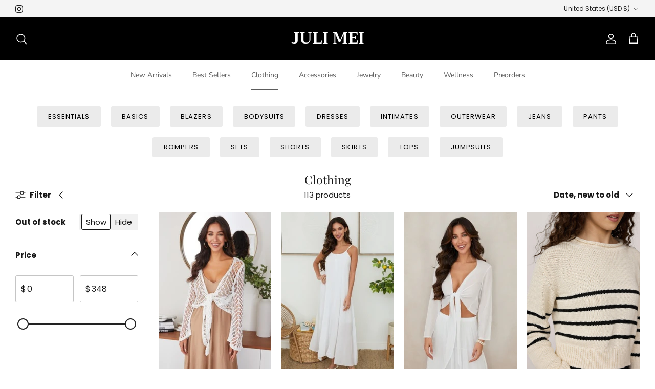

--- FILE ---
content_type: text/javascript; charset=utf-8
request_url: https://julimei.com/products/zahra-top.js
body_size: 424
content:
{"id":7880719171702,"title":"Zahra Top","handle":"zahra-top","description":"\u003cdiv class=\"whole\"\u003e\n\u003cp class=\"text-1\"\u003eAustrailian Stretch Jersey 94% Poly 6% Span\u003c\/p\u003e\n\u003c\/div\u003e","published_at":"2025-11-19T15:19:18-05:00","created_at":"2025-11-19T13:32:07-05:00","vendor":"Lavender Brown","type":"","tags":["Top","Tops"],"price":13800,"price_min":13800,"price_max":13800,"available":true,"price_varies":false,"compare_at_price":null,"compare_at_price_min":0,"compare_at_price_max":0,"compare_at_price_varies":false,"variants":[{"id":42774892347510,"title":"Coco \/ XS","option1":"Coco","option2":"XS","option3":null,"sku":null,"requires_shipping":true,"taxable":false,"featured_image":{"id":35031290773622,"product_id":7880719171702,"position":1,"created_at":"2025-11-19T13:30:55-05:00","updated_at":"2025-11-19T13:30:56-05:00","alt":null,"width":2000,"height":3000,"src":"https:\/\/cdn.shopify.com\/s\/files\/1\/0032\/0333\/4262\/files\/AZY8047_018_1.jpg?v=1763577056","variant_ids":[42774892347510,42774892380278,42774892413046,42774892445814]},"available":false,"name":"Zahra Top - Coco \/ XS","public_title":"Coco \/ XS","options":["Coco","XS"],"price":13800,"weight":0,"compare_at_price":null,"inventory_management":"shopify","barcode":"92347510","featured_media":{"alt":null,"id":26723278946422,"position":1,"preview_image":{"aspect_ratio":0.667,"height":3000,"width":2000,"src":"https:\/\/cdn.shopify.com\/s\/files\/1\/0032\/0333\/4262\/files\/AZY8047_018_1.jpg?v=1763577056"}},"requires_selling_plan":false,"selling_plan_allocations":[]},{"id":42774892380278,"title":"Coco \/ S","option1":"Coco","option2":"S","option3":null,"sku":null,"requires_shipping":true,"taxable":false,"featured_image":{"id":35031290773622,"product_id":7880719171702,"position":1,"created_at":"2025-11-19T13:30:55-05:00","updated_at":"2025-11-19T13:30:56-05:00","alt":null,"width":2000,"height":3000,"src":"https:\/\/cdn.shopify.com\/s\/files\/1\/0032\/0333\/4262\/files\/AZY8047_018_1.jpg?v=1763577056","variant_ids":[42774892347510,42774892380278,42774892413046,42774892445814]},"available":true,"name":"Zahra Top - Coco \/ S","public_title":"Coco \/ S","options":["Coco","S"],"price":13800,"weight":0,"compare_at_price":null,"inventory_management":"shopify","barcode":"92380278","featured_media":{"alt":null,"id":26723278946422,"position":1,"preview_image":{"aspect_ratio":0.667,"height":3000,"width":2000,"src":"https:\/\/cdn.shopify.com\/s\/files\/1\/0032\/0333\/4262\/files\/AZY8047_018_1.jpg?v=1763577056"}},"requires_selling_plan":false,"selling_plan_allocations":[]},{"id":42774892413046,"title":"Coco \/ M","option1":"Coco","option2":"M","option3":null,"sku":null,"requires_shipping":true,"taxable":false,"featured_image":{"id":35031290773622,"product_id":7880719171702,"position":1,"created_at":"2025-11-19T13:30:55-05:00","updated_at":"2025-11-19T13:30:56-05:00","alt":null,"width":2000,"height":3000,"src":"https:\/\/cdn.shopify.com\/s\/files\/1\/0032\/0333\/4262\/files\/AZY8047_018_1.jpg?v=1763577056","variant_ids":[42774892347510,42774892380278,42774892413046,42774892445814]},"available":true,"name":"Zahra Top - Coco \/ M","public_title":"Coco \/ M","options":["Coco","M"],"price":13800,"weight":0,"compare_at_price":null,"inventory_management":"shopify","barcode":"92413046","featured_media":{"alt":null,"id":26723278946422,"position":1,"preview_image":{"aspect_ratio":0.667,"height":3000,"width":2000,"src":"https:\/\/cdn.shopify.com\/s\/files\/1\/0032\/0333\/4262\/files\/AZY8047_018_1.jpg?v=1763577056"}},"requires_selling_plan":false,"selling_plan_allocations":[]},{"id":42774892445814,"title":"Coco \/ L","option1":"Coco","option2":"L","option3":null,"sku":null,"requires_shipping":true,"taxable":false,"featured_image":{"id":35031290773622,"product_id":7880719171702,"position":1,"created_at":"2025-11-19T13:30:55-05:00","updated_at":"2025-11-19T13:30:56-05:00","alt":null,"width":2000,"height":3000,"src":"https:\/\/cdn.shopify.com\/s\/files\/1\/0032\/0333\/4262\/files\/AZY8047_018_1.jpg?v=1763577056","variant_ids":[42774892347510,42774892380278,42774892413046,42774892445814]},"available":true,"name":"Zahra Top - Coco \/ L","public_title":"Coco \/ L","options":["Coco","L"],"price":13800,"weight":0,"compare_at_price":null,"inventory_management":"shopify","barcode":"92445814","featured_media":{"alt":null,"id":26723278946422,"position":1,"preview_image":{"aspect_ratio":0.667,"height":3000,"width":2000,"src":"https:\/\/cdn.shopify.com\/s\/files\/1\/0032\/0333\/4262\/files\/AZY8047_018_1.jpg?v=1763577056"}},"requires_selling_plan":false,"selling_plan_allocations":[]}],"images":["\/\/cdn.shopify.com\/s\/files\/1\/0032\/0333\/4262\/files\/AZY8047_018_1.jpg?v=1763577056"],"featured_image":"\/\/cdn.shopify.com\/s\/files\/1\/0032\/0333\/4262\/files\/AZY8047_018_1.jpg?v=1763577056","options":[{"name":"Color","position":1,"values":["Coco"]},{"name":"Size","position":2,"values":["XS","S","M","L"]}],"url":"\/products\/zahra-top","media":[{"alt":null,"id":26723278946422,"position":1,"preview_image":{"aspect_ratio":0.667,"height":3000,"width":2000,"src":"https:\/\/cdn.shopify.com\/s\/files\/1\/0032\/0333\/4262\/files\/AZY8047_018_1.jpg?v=1763577056"},"aspect_ratio":0.667,"height":3000,"media_type":"image","src":"https:\/\/cdn.shopify.com\/s\/files\/1\/0032\/0333\/4262\/files\/AZY8047_018_1.jpg?v=1763577056","width":2000}],"requires_selling_plan":false,"selling_plan_groups":[]}

--- FILE ---
content_type: text/javascript; charset=utf-8
request_url: https://julimei.com/products/fernanda-camisole-macadamia.js
body_size: 33
content:
{"id":7926256205942,"title":"Fernanda Camisole","handle":"fernanda-camisole-macadamia","description":"\u003cp\u003e\u003cspan\u003eThe Fernanda Camisole features a sheer embroidery edge lace tank with a v-neckline and slits at the side seam. \u003c\/span\u003e\u003c\/p\u003e","published_at":"2025-12-31T15:37:27-05:00","created_at":"2025-12-24T12:14:04-05:00","vendor":"CAMI NYC","type":"","tags":["Best Seller","Best Sellers","Tank","Top","Tops"],"price":18500,"price_min":18500,"price_max":18500,"available":true,"price_varies":false,"compare_at_price":null,"compare_at_price_min":0,"compare_at_price_max":0,"compare_at_price_varies":false,"variants":[{"id":42932767817846,"title":"Macadamia \/ XS","option1":"Macadamia","option2":"XS","option3":null,"sku":null,"requires_shipping":true,"taxable":false,"featured_image":{"id":35344458449014,"product_id":7926256205942,"position":1,"created_at":"2025-12-24T12:01:20-05:00","updated_at":"2025-12-24T12:01:21-05:00","alt":null,"width":1920,"height":2688,"src":"https:\/\/cdn.shopify.com\/s\/files\/1\/0032\/0333\/4262\/files\/2025_Cami-Aug50513copy.webp?v=1766595681","variant_ids":[42932767817846,42932767850614,42932767883382,42932767916150,42945384743030]},"available":false,"name":"Fernanda Camisole - Macadamia \/ XS","public_title":"Macadamia \/ XS","options":["Macadamia","XS"],"price":18500,"weight":0,"compare_at_price":null,"inventory_management":"shopify","barcode":"67817846","featured_media":{"alt":null,"id":27006811340918,"position":1,"preview_image":{"aspect_ratio":0.714,"height":2688,"width":1920,"src":"https:\/\/cdn.shopify.com\/s\/files\/1\/0032\/0333\/4262\/files\/2025_Cami-Aug50513copy.webp?v=1766595681"}},"requires_selling_plan":false,"selling_plan_allocations":[]},{"id":42932767850614,"title":"Macadamia \/ S","option1":"Macadamia","option2":"S","option3":null,"sku":null,"requires_shipping":true,"taxable":false,"featured_image":{"id":35344458449014,"product_id":7926256205942,"position":1,"created_at":"2025-12-24T12:01:20-05:00","updated_at":"2025-12-24T12:01:21-05:00","alt":null,"width":1920,"height":2688,"src":"https:\/\/cdn.shopify.com\/s\/files\/1\/0032\/0333\/4262\/files\/2025_Cami-Aug50513copy.webp?v=1766595681","variant_ids":[42932767817846,42932767850614,42932767883382,42932767916150,42945384743030]},"available":true,"name":"Fernanda Camisole - Macadamia \/ S","public_title":"Macadamia \/ S","options":["Macadamia","S"],"price":18500,"weight":0,"compare_at_price":null,"inventory_management":"shopify","barcode":"67850614","featured_media":{"alt":null,"id":27006811340918,"position":1,"preview_image":{"aspect_ratio":0.714,"height":2688,"width":1920,"src":"https:\/\/cdn.shopify.com\/s\/files\/1\/0032\/0333\/4262\/files\/2025_Cami-Aug50513copy.webp?v=1766595681"}},"requires_selling_plan":false,"selling_plan_allocations":[]},{"id":42932767883382,"title":"Macadamia \/ M","option1":"Macadamia","option2":"M","option3":null,"sku":null,"requires_shipping":true,"taxable":false,"featured_image":{"id":35344458449014,"product_id":7926256205942,"position":1,"created_at":"2025-12-24T12:01:20-05:00","updated_at":"2025-12-24T12:01:21-05:00","alt":null,"width":1920,"height":2688,"src":"https:\/\/cdn.shopify.com\/s\/files\/1\/0032\/0333\/4262\/files\/2025_Cami-Aug50513copy.webp?v=1766595681","variant_ids":[42932767817846,42932767850614,42932767883382,42932767916150,42945384743030]},"available":true,"name":"Fernanda Camisole - Macadamia \/ M","public_title":"Macadamia \/ M","options":["Macadamia","M"],"price":18500,"weight":0,"compare_at_price":null,"inventory_management":"shopify","barcode":"67883382","featured_media":{"alt":null,"id":27006811340918,"position":1,"preview_image":{"aspect_ratio":0.714,"height":2688,"width":1920,"src":"https:\/\/cdn.shopify.com\/s\/files\/1\/0032\/0333\/4262\/files\/2025_Cami-Aug50513copy.webp?v=1766595681"}},"requires_selling_plan":false,"selling_plan_allocations":[]},{"id":42932767916150,"title":"Macadamia \/ L","option1":"Macadamia","option2":"L","option3":null,"sku":null,"requires_shipping":true,"taxable":false,"featured_image":{"id":35344458449014,"product_id":7926256205942,"position":1,"created_at":"2025-12-24T12:01:20-05:00","updated_at":"2025-12-24T12:01:21-05:00","alt":null,"width":1920,"height":2688,"src":"https:\/\/cdn.shopify.com\/s\/files\/1\/0032\/0333\/4262\/files\/2025_Cami-Aug50513copy.webp?v=1766595681","variant_ids":[42932767817846,42932767850614,42932767883382,42932767916150,42945384743030]},"available":true,"name":"Fernanda Camisole - Macadamia \/ L","public_title":"Macadamia \/ L","options":["Macadamia","L"],"price":18500,"weight":0,"compare_at_price":null,"inventory_management":"shopify","barcode":"67916150","featured_media":{"alt":null,"id":27006811340918,"position":1,"preview_image":{"aspect_ratio":0.714,"height":2688,"width":1920,"src":"https:\/\/cdn.shopify.com\/s\/files\/1\/0032\/0333\/4262\/files\/2025_Cami-Aug50513copy.webp?v=1766595681"}},"requires_selling_plan":false,"selling_plan_allocations":[]},{"id":42945384743030,"title":"Macadamia \/ XL","option1":"Macadamia","option2":"XL","option3":null,"sku":null,"requires_shipping":true,"taxable":false,"featured_image":{"id":35344458449014,"product_id":7926256205942,"position":1,"created_at":"2025-12-24T12:01:20-05:00","updated_at":"2025-12-24T12:01:21-05:00","alt":null,"width":1920,"height":2688,"src":"https:\/\/cdn.shopify.com\/s\/files\/1\/0032\/0333\/4262\/files\/2025_Cami-Aug50513copy.webp?v=1766595681","variant_ids":[42932767817846,42932767850614,42932767883382,42932767916150,42945384743030]},"available":true,"name":"Fernanda Camisole - Macadamia \/ XL","public_title":"Macadamia \/ XL","options":["Macadamia","XL"],"price":18500,"weight":0,"compare_at_price":null,"inventory_management":"shopify","barcode":"","featured_media":{"alt":null,"id":27006811340918,"position":1,"preview_image":{"aspect_ratio":0.714,"height":2688,"width":1920,"src":"https:\/\/cdn.shopify.com\/s\/files\/1\/0032\/0333\/4262\/files\/2025_Cami-Aug50513copy.webp?v=1766595681"}},"requires_selling_plan":false,"selling_plan_allocations":[]}],"images":["\/\/cdn.shopify.com\/s\/files\/1\/0032\/0333\/4262\/files\/2025_Cami-Aug50513copy.webp?v=1766595681","\/\/cdn.shopify.com\/s\/files\/1\/0032\/0333\/4262\/files\/2025_Cami-Aug50519copy.webp?v=1767213370","\/\/cdn.shopify.com\/s\/files\/1\/0032\/0333\/4262\/files\/2025_Cami-Aug50512copy.webp?v=1767213370"],"featured_image":"\/\/cdn.shopify.com\/s\/files\/1\/0032\/0333\/4262\/files\/2025_Cami-Aug50513copy.webp?v=1766595681","options":[{"name":"Color","position":1,"values":["Macadamia"]},{"name":"Size","position":2,"values":["XS","S","M","L","XL"]}],"url":"\/products\/fernanda-camisole-macadamia","media":[{"alt":null,"id":27006811340918,"position":1,"preview_image":{"aspect_ratio":0.714,"height":2688,"width":1920,"src":"https:\/\/cdn.shopify.com\/s\/files\/1\/0032\/0333\/4262\/files\/2025_Cami-Aug50513copy.webp?v=1766595681"},"aspect_ratio":0.714,"height":2688,"media_type":"image","src":"https:\/\/cdn.shopify.com\/s\/files\/1\/0032\/0333\/4262\/files\/2025_Cami-Aug50513copy.webp?v=1766595681","width":1920},{"alt":null,"id":27040198656118,"position":2,"preview_image":{"aspect_ratio":0.714,"height":2688,"width":1920,"src":"https:\/\/cdn.shopify.com\/s\/files\/1\/0032\/0333\/4262\/files\/2025_Cami-Aug50519copy.webp?v=1767213370"},"aspect_ratio":0.714,"height":2688,"media_type":"image","src":"https:\/\/cdn.shopify.com\/s\/files\/1\/0032\/0333\/4262\/files\/2025_Cami-Aug50519copy.webp?v=1767213370","width":1920},{"alt":null,"id":27006811504758,"position":3,"preview_image":{"aspect_ratio":0.714,"height":2688,"width":1920,"src":"https:\/\/cdn.shopify.com\/s\/files\/1\/0032\/0333\/4262\/files\/2025_Cami-Aug50512copy.webp?v=1767213370"},"aspect_ratio":0.714,"height":2688,"media_type":"image","src":"https:\/\/cdn.shopify.com\/s\/files\/1\/0032\/0333\/4262\/files\/2025_Cami-Aug50512copy.webp?v=1767213370","width":1920}],"requires_selling_plan":false,"selling_plan_groups":[]}

--- FILE ---
content_type: text/javascript; charset=utf-8
request_url: https://julimei.com/products/emory-top.js
body_size: -194
content:
{"id":7880741453942,"title":"Emory Top","handle":"emory-top","description":"\u003cdiv class=\"whole\"\u003e\n\u003cp class=\"text-1\"\u003eEuropean Washed Crepe De Chin 100% Poly\u003c\/p\u003e\n\u003c\/div\u003e","published_at":"2025-11-19T15:19:21-05:00","created_at":"2025-11-19T15:16:45-05:00","vendor":"Lavender Brown","type":"","tags":["Top","Tops"],"price":18900,"price_min":18900,"price_max":18900,"available":true,"price_varies":false,"compare_at_price":null,"compare_at_price_min":0,"compare_at_price_max":0,"compare_at_price_varies":false,"variants":[{"id":42774964306038,"title":"Vanilla \/ XS","option1":"Vanilla","option2":"XS","option3":null,"sku":null,"requires_shipping":true,"taxable":false,"featured_image":null,"available":true,"name":"Emory Top - Vanilla \/ XS","public_title":"Vanilla \/ XS","options":["Vanilla","XS"],"price":18900,"weight":0,"compare_at_price":null,"inventory_management":"shopify","barcode":"64306038","requires_selling_plan":false,"selling_plan_allocations":[]},{"id":42774964338806,"title":"Vanilla \/ S","option1":"Vanilla","option2":"S","option3":null,"sku":null,"requires_shipping":true,"taxable":false,"featured_image":null,"available":false,"name":"Emory Top - Vanilla \/ S","public_title":"Vanilla \/ S","options":["Vanilla","S"],"price":18900,"weight":0,"compare_at_price":null,"inventory_management":"shopify","barcode":"64338806","requires_selling_plan":false,"selling_plan_allocations":[]},{"id":42774964371574,"title":"Vanilla \/ M","option1":"Vanilla","option2":"M","option3":null,"sku":null,"requires_shipping":true,"taxable":false,"featured_image":null,"available":false,"name":"Emory Top - Vanilla \/ M","public_title":"Vanilla \/ M","options":["Vanilla","M"],"price":18900,"weight":0,"compare_at_price":null,"inventory_management":"shopify","barcode":"64371574","requires_selling_plan":false,"selling_plan_allocations":[]},{"id":42774964404342,"title":"Vanilla \/ L","option1":"Vanilla","option2":"L","option3":null,"sku":null,"requires_shipping":true,"taxable":false,"featured_image":null,"available":false,"name":"Emory Top - Vanilla \/ L","public_title":"Vanilla \/ L","options":["Vanilla","L"],"price":18900,"weight":0,"compare_at_price":null,"inventory_management":"shopify","barcode":"64404342","requires_selling_plan":false,"selling_plan_allocations":[]}],"images":["\/\/cdn.shopify.com\/s\/files\/1\/0032\/0333\/4262\/files\/20250206032307_BRY8045_038_1.jpg?v=1763581605"],"featured_image":"\/\/cdn.shopify.com\/s\/files\/1\/0032\/0333\/4262\/files\/20250206032307_BRY8045_038_1.jpg?v=1763581605","options":[{"name":"Color","position":1,"values":["Vanilla"]},{"name":"Size","position":2,"values":["XS","S","M","L"]}],"url":"\/products\/emory-top","media":[{"alt":null,"id":26723796484214,"position":1,"preview_image":{"aspect_ratio":0.667,"height":3000,"width":2000,"src":"https:\/\/cdn.shopify.com\/s\/files\/1\/0032\/0333\/4262\/files\/20250206032307_BRY8045_038_1.jpg?v=1763581605"},"aspect_ratio":0.667,"height":3000,"media_type":"image","src":"https:\/\/cdn.shopify.com\/s\/files\/1\/0032\/0333\/4262\/files\/20250206032307_BRY8045_038_1.jpg?v=1763581605","width":2000}],"requires_selling_plan":false,"selling_plan_groups":[]}

--- FILE ---
content_type: text/javascript; charset=utf-8
request_url: https://julimei.com/products/city-bootcut-pants.js
body_size: 226
content:
{"id":7892231684214,"title":"City Bootcut Pants","handle":"city-bootcut-pants","description":"\u003cp\u003e\u003cspan\u003eThese City Bootcut Pants feature a clean pull-on design with an elastic waistband for effortless comfort. Crafted from a double stretch twill, they offer a flattering fit with a subtle bootcut silhouette that elongates the legs—perfect for polished, everyday wear.\u003c\/span\u003e\u003c\/p\u003e\n\u003cul\u003e\n\u003cli\u003eFitted through hips and thighs with a slight flare.\u003c\/li\u003e\n\u003cli\u003eDouble Stretch Twill:58% Viscose 37% Cotton 5% Spandex\u003c\/li\u003e\n\u003cli\u003eMade in the USA\u003c\/li\u003e\n\u003cli\u003eDry clean or machine wash cool. No bleach. Hang to dry. Do not tumble dry\u003c\/li\u003e\n\u003c\/ul\u003e","published_at":"2025-11-30T12:42:25-05:00","created_at":"2025-11-30T12:42:19-05:00","vendor":"Fifteen Twenty","type":"","tags":["bootcut","Bottoms","New","pant","Pants"],"price":16800,"price_min":16800,"price_max":16800,"available":true,"price_varies":false,"compare_at_price":null,"compare_at_price_min":0,"compare_at_price_max":0,"compare_at_price_varies":false,"variants":[{"id":42808151441526,"title":"Black \/ XS","option1":"Black","option2":"XS","option3":null,"sku":null,"requires_shipping":true,"taxable":false,"featured_image":{"id":35138061303926,"product_id":7892231684214,"position":1,"created_at":"2025-11-30T12:39:56-05:00","updated_at":"2025-11-30T12:39:58-05:00","alt":null,"width":2130,"height":2840,"src":"https:\/\/cdn.shopify.com\/s\/files\/1\/0032\/0333\/4262\/files\/F09009_BLK_fifteentwenty_2025_fall_00_1.webp?v=1764524398","variant_ids":[42808151441526,42808151474294,42808151507062,42808151539830,42808151572598]},"available":true,"name":"City Bootcut Pants - Black \/ XS","public_title":"Black \/ XS","options":["Black","XS"],"price":16800,"weight":0,"compare_at_price":null,"inventory_management":"shopify","barcode":"51441526","featured_media":{"alt":null,"id":26826671259766,"position":1,"preview_image":{"aspect_ratio":0.75,"height":2840,"width":2130,"src":"https:\/\/cdn.shopify.com\/s\/files\/1\/0032\/0333\/4262\/files\/F09009_BLK_fifteentwenty_2025_fall_00_1.webp?v=1764524398"}},"requires_selling_plan":false,"selling_plan_allocations":[]},{"id":42808151474294,"title":"Black \/ S","option1":"Black","option2":"S","option3":null,"sku":null,"requires_shipping":true,"taxable":false,"featured_image":{"id":35138061303926,"product_id":7892231684214,"position":1,"created_at":"2025-11-30T12:39:56-05:00","updated_at":"2025-11-30T12:39:58-05:00","alt":null,"width":2130,"height":2840,"src":"https:\/\/cdn.shopify.com\/s\/files\/1\/0032\/0333\/4262\/files\/F09009_BLK_fifteentwenty_2025_fall_00_1.webp?v=1764524398","variant_ids":[42808151441526,42808151474294,42808151507062,42808151539830,42808151572598]},"available":true,"name":"City Bootcut Pants - Black \/ S","public_title":"Black \/ S","options":["Black","S"],"price":16800,"weight":0,"compare_at_price":null,"inventory_management":"shopify","barcode":"51474294","featured_media":{"alt":null,"id":26826671259766,"position":1,"preview_image":{"aspect_ratio":0.75,"height":2840,"width":2130,"src":"https:\/\/cdn.shopify.com\/s\/files\/1\/0032\/0333\/4262\/files\/F09009_BLK_fifteentwenty_2025_fall_00_1.webp?v=1764524398"}},"requires_selling_plan":false,"selling_plan_allocations":[]},{"id":42808151507062,"title":"Black \/ M","option1":"Black","option2":"M","option3":null,"sku":null,"requires_shipping":true,"taxable":false,"featured_image":{"id":35138061303926,"product_id":7892231684214,"position":1,"created_at":"2025-11-30T12:39:56-05:00","updated_at":"2025-11-30T12:39:58-05:00","alt":null,"width":2130,"height":2840,"src":"https:\/\/cdn.shopify.com\/s\/files\/1\/0032\/0333\/4262\/files\/F09009_BLK_fifteentwenty_2025_fall_00_1.webp?v=1764524398","variant_ids":[42808151441526,42808151474294,42808151507062,42808151539830,42808151572598]},"available":true,"name":"City Bootcut Pants - Black \/ M","public_title":"Black \/ M","options":["Black","M"],"price":16800,"weight":0,"compare_at_price":null,"inventory_management":"shopify","barcode":"51507062","featured_media":{"alt":null,"id":26826671259766,"position":1,"preview_image":{"aspect_ratio":0.75,"height":2840,"width":2130,"src":"https:\/\/cdn.shopify.com\/s\/files\/1\/0032\/0333\/4262\/files\/F09009_BLK_fifteentwenty_2025_fall_00_1.webp?v=1764524398"}},"requires_selling_plan":false,"selling_plan_allocations":[]},{"id":42808151539830,"title":"Black \/ L","option1":"Black","option2":"L","option3":null,"sku":null,"requires_shipping":true,"taxable":false,"featured_image":{"id":35138061303926,"product_id":7892231684214,"position":1,"created_at":"2025-11-30T12:39:56-05:00","updated_at":"2025-11-30T12:39:58-05:00","alt":null,"width":2130,"height":2840,"src":"https:\/\/cdn.shopify.com\/s\/files\/1\/0032\/0333\/4262\/files\/F09009_BLK_fifteentwenty_2025_fall_00_1.webp?v=1764524398","variant_ids":[42808151441526,42808151474294,42808151507062,42808151539830,42808151572598]},"available":false,"name":"City Bootcut Pants - Black \/ L","public_title":"Black \/ L","options":["Black","L"],"price":16800,"weight":0,"compare_at_price":null,"inventory_management":"shopify","barcode":"51539830","featured_media":{"alt":null,"id":26826671259766,"position":1,"preview_image":{"aspect_ratio":0.75,"height":2840,"width":2130,"src":"https:\/\/cdn.shopify.com\/s\/files\/1\/0032\/0333\/4262\/files\/F09009_BLK_fifteentwenty_2025_fall_00_1.webp?v=1764524398"}},"requires_selling_plan":false,"selling_plan_allocations":[]},{"id":42808151572598,"title":"Black \/ XL","option1":"Black","option2":"XL","option3":null,"sku":null,"requires_shipping":true,"taxable":false,"featured_image":{"id":35138061303926,"product_id":7892231684214,"position":1,"created_at":"2025-11-30T12:39:56-05:00","updated_at":"2025-11-30T12:39:58-05:00","alt":null,"width":2130,"height":2840,"src":"https:\/\/cdn.shopify.com\/s\/files\/1\/0032\/0333\/4262\/files\/F09009_BLK_fifteentwenty_2025_fall_00_1.webp?v=1764524398","variant_ids":[42808151441526,42808151474294,42808151507062,42808151539830,42808151572598]},"available":true,"name":"City Bootcut Pants - Black \/ XL","public_title":"Black \/ XL","options":["Black","XL"],"price":16800,"weight":0,"compare_at_price":null,"inventory_management":"shopify","barcode":"51572598","featured_media":{"alt":null,"id":26826671259766,"position":1,"preview_image":{"aspect_ratio":0.75,"height":2840,"width":2130,"src":"https:\/\/cdn.shopify.com\/s\/files\/1\/0032\/0333\/4262\/files\/F09009_BLK_fifteentwenty_2025_fall_00_1.webp?v=1764524398"}},"requires_selling_plan":false,"selling_plan_allocations":[]}],"images":["\/\/cdn.shopify.com\/s\/files\/1\/0032\/0333\/4262\/files\/F09009_BLK_fifteentwenty_2025_fall_00_1.webp?v=1764524398","\/\/cdn.shopify.com\/s\/files\/1\/0032\/0333\/4262\/files\/F09009_BLK_fifteentwenty_2025_fall_00_2.webp?v=1764524402"],"featured_image":"\/\/cdn.shopify.com\/s\/files\/1\/0032\/0333\/4262\/files\/F09009_BLK_fifteentwenty_2025_fall_00_1.webp?v=1764524398","options":[{"name":"Color","position":1,"values":["Black"]},{"name":"Size","position":2,"values":["XS","S","M","L","XL"]}],"url":"\/products\/city-bootcut-pants","media":[{"alt":null,"id":26826671259766,"position":1,"preview_image":{"aspect_ratio":0.75,"height":2840,"width":2130,"src":"https:\/\/cdn.shopify.com\/s\/files\/1\/0032\/0333\/4262\/files\/F09009_BLK_fifteentwenty_2025_fall_00_1.webp?v=1764524398"},"aspect_ratio":0.75,"height":2840,"media_type":"image","src":"https:\/\/cdn.shopify.com\/s\/files\/1\/0032\/0333\/4262\/files\/F09009_BLK_fifteentwenty_2025_fall_00_1.webp?v=1764524398","width":2130},{"alt":null,"id":26826671718518,"position":2,"preview_image":{"aspect_ratio":0.75,"height":2840,"width":2130,"src":"https:\/\/cdn.shopify.com\/s\/files\/1\/0032\/0333\/4262\/files\/F09009_BLK_fifteentwenty_2025_fall_00_2.webp?v=1764524402"},"aspect_ratio":0.75,"height":2840,"media_type":"image","src":"https:\/\/cdn.shopify.com\/s\/files\/1\/0032\/0333\/4262\/files\/F09009_BLK_fifteentwenty_2025_fall_00_2.webp?v=1764524402","width":2130}],"requires_selling_plan":false,"selling_plan_groups":[]}

--- FILE ---
content_type: text/javascript; charset=utf-8
request_url: https://julimei.com/products/butter-long-sleeve-turtleneck.js
body_size: 700
content:
{"id":7882582229110,"title":"Butter Long Sleeve Turtleneck","handle":"butter-long-sleeve-turtleneck","description":"\u003cp\u003e\u003cmeta charset=\"utf-8\"\u003e\u003cspan\u003eThe Butter Long Sleeve Turtleneck is made from the softest Austrian modal with remarkable stretch and raw-cut edges for a smooth, second-skin fit. Will be on high rotation.\u003c\/span\u003e\u003c\/p\u003e\n\u003cul\u003e\n\u003cli\u003e\u003cspan\u003eLuxury Austrian Fabric (79% modal, 21% elastane)\u003c\/span\u003e\u003c\/li\u003e\n\u003cli\u003e\u003cspan\u003eFour-way stretch and recovery\u003c\/span\u003e\u003c\/li\u003e\n\u003cli\u003e\u003cspan\u003eRaw-cut fabric\u003c\/span\u003e\u003c\/li\u003e\n\u003cli\u003e\u003cspan\u003eUltra soft\u003c\/span\u003e\u003c\/li\u003e\n\u003cli\u003e\u003cspan\u003eHigh pilling resistance\u003c\/span\u003e\u003c\/li\u003e\n\u003cli\u003e\u003cspan\u003eBreathable\u003c\/span\u003e\u003c\/li\u003e\n\u003cli\u003e\u003cspan\u003eMachine washable\u003c\/span\u003e\u003c\/li\u003e\n\u003c\/ul\u003e","published_at":"2025-11-21T11:55:07-05:00","created_at":"2025-11-21T11:55:04-05:00","vendor":"Commando","type":"","tags":["Long Sleeve","Top","Tops","Turtleneck"],"price":12800,"price_min":12800,"price_max":12800,"available":true,"price_varies":false,"compare_at_price":null,"compare_at_price_min":0,"compare_at_price_max":0,"compare_at_price_varies":false,"variants":[{"id":42779515748470,"title":"Black \/ XS","option1":"Black","option2":"XS","option3":null,"sku":null,"requires_shipping":true,"taxable":false,"featured_image":{"id":35050163798134,"product_id":7882582229110,"position":1,"created_at":"2025-11-21T11:53:18-05:00","updated_at":"2025-11-21T11:53:19-05:00","alt":null,"width":605,"height":789,"src":"https:\/\/cdn.shopify.com\/s\/files\/1\/0032\/0333\/4262\/files\/TS39_BLK_4_605x_4ffe5981-cdbe-4199-bd21-532c90694023.webp?v=1763743999","variant_ids":[42779515748470,42779515781238,42779515814006,42779515846774,42779515879542]},"available":true,"name":"Butter Long Sleeve Turtleneck - Black \/ XS","public_title":"Black \/ XS","options":["Black","XS"],"price":12800,"weight":0,"compare_at_price":null,"inventory_management":"shopify","barcode":"195856346874","featured_media":{"alt":null,"id":26742007988342,"position":1,"preview_image":{"aspect_ratio":0.767,"height":789,"width":605,"src":"https:\/\/cdn.shopify.com\/s\/files\/1\/0032\/0333\/4262\/files\/TS39_BLK_4_605x_4ffe5981-cdbe-4199-bd21-532c90694023.webp?v=1763743999"}},"requires_selling_plan":false,"selling_plan_allocations":[]},{"id":42779515781238,"title":"Black \/ S","option1":"Black","option2":"S","option3":null,"sku":null,"requires_shipping":true,"taxable":false,"featured_image":{"id":35050163798134,"product_id":7882582229110,"position":1,"created_at":"2025-11-21T11:53:18-05:00","updated_at":"2025-11-21T11:53:19-05:00","alt":null,"width":605,"height":789,"src":"https:\/\/cdn.shopify.com\/s\/files\/1\/0032\/0333\/4262\/files\/TS39_BLK_4_605x_4ffe5981-cdbe-4199-bd21-532c90694023.webp?v=1763743999","variant_ids":[42779515748470,42779515781238,42779515814006,42779515846774,42779515879542]},"available":true,"name":"Butter Long Sleeve Turtleneck - Black \/ S","public_title":"Black \/ S","options":["Black","S"],"price":12800,"weight":0,"compare_at_price":null,"inventory_management":"shopify","barcode":"195856346881","featured_media":{"alt":null,"id":26742007988342,"position":1,"preview_image":{"aspect_ratio":0.767,"height":789,"width":605,"src":"https:\/\/cdn.shopify.com\/s\/files\/1\/0032\/0333\/4262\/files\/TS39_BLK_4_605x_4ffe5981-cdbe-4199-bd21-532c90694023.webp?v=1763743999"}},"requires_selling_plan":false,"selling_plan_allocations":[]},{"id":42779515814006,"title":"Black \/ M","option1":"Black","option2":"M","option3":null,"sku":null,"requires_shipping":true,"taxable":false,"featured_image":{"id":35050163798134,"product_id":7882582229110,"position":1,"created_at":"2025-11-21T11:53:18-05:00","updated_at":"2025-11-21T11:53:19-05:00","alt":null,"width":605,"height":789,"src":"https:\/\/cdn.shopify.com\/s\/files\/1\/0032\/0333\/4262\/files\/TS39_BLK_4_605x_4ffe5981-cdbe-4199-bd21-532c90694023.webp?v=1763743999","variant_ids":[42779515748470,42779515781238,42779515814006,42779515846774,42779515879542]},"available":true,"name":"Butter Long Sleeve Turtleneck - Black \/ M","public_title":"Black \/ M","options":["Black","M"],"price":12800,"weight":0,"compare_at_price":null,"inventory_management":"shopify","barcode":"195856346898","featured_media":{"alt":null,"id":26742007988342,"position":1,"preview_image":{"aspect_ratio":0.767,"height":789,"width":605,"src":"https:\/\/cdn.shopify.com\/s\/files\/1\/0032\/0333\/4262\/files\/TS39_BLK_4_605x_4ffe5981-cdbe-4199-bd21-532c90694023.webp?v=1763743999"}},"requires_selling_plan":false,"selling_plan_allocations":[]},{"id":42779515846774,"title":"Black \/ L","option1":"Black","option2":"L","option3":null,"sku":null,"requires_shipping":true,"taxable":false,"featured_image":{"id":35050163798134,"product_id":7882582229110,"position":1,"created_at":"2025-11-21T11:53:18-05:00","updated_at":"2025-11-21T11:53:19-05:00","alt":null,"width":605,"height":789,"src":"https:\/\/cdn.shopify.com\/s\/files\/1\/0032\/0333\/4262\/files\/TS39_BLK_4_605x_4ffe5981-cdbe-4199-bd21-532c90694023.webp?v=1763743999","variant_ids":[42779515748470,42779515781238,42779515814006,42779515846774,42779515879542]},"available":true,"name":"Butter Long Sleeve Turtleneck - Black \/ L","public_title":"Black \/ L","options":["Black","L"],"price":12800,"weight":0,"compare_at_price":null,"inventory_management":"shopify","barcode":"195856346904","featured_media":{"alt":null,"id":26742007988342,"position":1,"preview_image":{"aspect_ratio":0.767,"height":789,"width":605,"src":"https:\/\/cdn.shopify.com\/s\/files\/1\/0032\/0333\/4262\/files\/TS39_BLK_4_605x_4ffe5981-cdbe-4199-bd21-532c90694023.webp?v=1763743999"}},"requires_selling_plan":false,"selling_plan_allocations":[]},{"id":42779515879542,"title":"Black \/ XL","option1":"Black","option2":"XL","option3":null,"sku":null,"requires_shipping":true,"taxable":false,"featured_image":{"id":35050163798134,"product_id":7882582229110,"position":1,"created_at":"2025-11-21T11:53:18-05:00","updated_at":"2025-11-21T11:53:19-05:00","alt":null,"width":605,"height":789,"src":"https:\/\/cdn.shopify.com\/s\/files\/1\/0032\/0333\/4262\/files\/TS39_BLK_4_605x_4ffe5981-cdbe-4199-bd21-532c90694023.webp?v=1763743999","variant_ids":[42779515748470,42779515781238,42779515814006,42779515846774,42779515879542]},"available":true,"name":"Butter Long Sleeve Turtleneck - Black \/ XL","public_title":"Black \/ XL","options":["Black","XL"],"price":12800,"weight":0,"compare_at_price":null,"inventory_management":"shopify","barcode":"195856346911","featured_media":{"alt":null,"id":26742007988342,"position":1,"preview_image":{"aspect_ratio":0.767,"height":789,"width":605,"src":"https:\/\/cdn.shopify.com\/s\/files\/1\/0032\/0333\/4262\/files\/TS39_BLK_4_605x_4ffe5981-cdbe-4199-bd21-532c90694023.webp?v=1763743999"}},"requires_selling_plan":false,"selling_plan_allocations":[]}],"images":["\/\/cdn.shopify.com\/s\/files\/1\/0032\/0333\/4262\/files\/TS39_BLK_4_605x_4ffe5981-cdbe-4199-bd21-532c90694023.webp?v=1763743999"],"featured_image":"\/\/cdn.shopify.com\/s\/files\/1\/0032\/0333\/4262\/files\/TS39_BLK_4_605x_4ffe5981-cdbe-4199-bd21-532c90694023.webp?v=1763743999","options":[{"name":"Color","position":1,"values":["Black"]},{"name":"Size","position":2,"values":["XS","S","M","L","XL"]}],"url":"\/products\/butter-long-sleeve-turtleneck","media":[{"alt":null,"id":26742007988342,"position":1,"preview_image":{"aspect_ratio":0.767,"height":789,"width":605,"src":"https:\/\/cdn.shopify.com\/s\/files\/1\/0032\/0333\/4262\/files\/TS39_BLK_4_605x_4ffe5981-cdbe-4199-bd21-532c90694023.webp?v=1763743999"},"aspect_ratio":0.767,"height":789,"media_type":"image","src":"https:\/\/cdn.shopify.com\/s\/files\/1\/0032\/0333\/4262\/files\/TS39_BLK_4_605x_4ffe5981-cdbe-4199-bd21-532c90694023.webp?v=1763743999","width":605}],"requires_selling_plan":false,"selling_plan_groups":[]}

--- FILE ---
content_type: text/javascript; charset=utf-8
request_url: https://julimei.com/products/lounge-denim-straight-pant.js
body_size: 193
content:
{"id":7896363696246,"title":"Lounge Denim Straight Pant","handle":"lounge-denim-straight-pant","description":"\u003cp\u003eNot all denim is created equal. Our Lounge Denim Pant blends the laid-back comfort of loungewear with the timeless look of denim. Crafted from soft, lightweight fabric, it's designed for effortless everyday wear. Featuring a drawstring waist with a front fly and practical pockets, it's available in two flattering fits: the original ultra-wide leg, and this slightly slimmer wide-leg silhouette.\u003c\/p\u003e\n\u003cul\u003e\n\u003cli\u003eDrawstring with zip fly and button closure\u003c\/li\u003e\n\u003cli\u003eFront and back pockets\u003c\/li\u003e\n\u003cli\u003eWide leg\u003c\/li\u003e\n\u003c\/ul\u003e","published_at":"2025-12-03T12:29:09-05:00","created_at":"2025-12-03T12:22:18-05:00","vendor":"Splendid","type":"","tags":["Bottoms","Pants"],"price":17800,"price_min":17800,"price_max":17800,"available":true,"price_varies":false,"compare_at_price":null,"compare_at_price_min":0,"compare_at_price_max":0,"compare_at_price_varies":false,"variants":[{"id":42819603660918,"title":"Medium Wash \/ XS","option1":"Medium Wash","option2":"XS","option3":null,"sku":null,"requires_shipping":true,"taxable":false,"featured_image":{"id":35164907667574,"product_id":7896363696246,"position":1,"created_at":"2025-12-03T12:19:38-05:00","updated_at":"2025-12-03T12:19:39-05:00","alt":null,"width":720,"height":900,"src":"https:\/\/cdn.shopify.com\/s\/files\/1\/0032\/0333\/4262\/files\/WEB_HO25DEC_RW5C820SE_MED_2_900x900.progressive_da3ceb62-b579-4d99-9da8-1180fc8dd7f6.webp?v=1764782379","variant_ids":[42819603660918,42819603693686,42819603726454,42855299383414]},"available":true,"name":"Lounge Denim Straight Pant - Medium Wash \/ XS","public_title":"Medium Wash \/ XS","options":["Medium Wash","XS"],"price":17800,"weight":0,"compare_at_price":null,"inventory_management":"shopify","barcode":"03660918","featured_media":{"alt":null,"id":26853374099574,"position":1,"preview_image":{"aspect_ratio":0.8,"height":900,"width":720,"src":"https:\/\/cdn.shopify.com\/s\/files\/1\/0032\/0333\/4262\/files\/WEB_HO25DEC_RW5C820SE_MED_2_900x900.progressive_da3ceb62-b579-4d99-9da8-1180fc8dd7f6.webp?v=1764782379"}},"requires_selling_plan":false,"selling_plan_allocations":[]},{"id":42819603693686,"title":"Medium Wash \/ S","option1":"Medium Wash","option2":"S","option3":null,"sku":null,"requires_shipping":true,"taxable":false,"featured_image":{"id":35164907667574,"product_id":7896363696246,"position":1,"created_at":"2025-12-03T12:19:38-05:00","updated_at":"2025-12-03T12:19:39-05:00","alt":null,"width":720,"height":900,"src":"https:\/\/cdn.shopify.com\/s\/files\/1\/0032\/0333\/4262\/files\/WEB_HO25DEC_RW5C820SE_MED_2_900x900.progressive_da3ceb62-b579-4d99-9da8-1180fc8dd7f6.webp?v=1764782379","variant_ids":[42819603660918,42819603693686,42819603726454,42855299383414]},"available":true,"name":"Lounge Denim Straight Pant - Medium Wash \/ S","public_title":"Medium Wash \/ S","options":["Medium Wash","S"],"price":17800,"weight":0,"compare_at_price":null,"inventory_management":"shopify","barcode":"03693686","featured_media":{"alt":null,"id":26853374099574,"position":1,"preview_image":{"aspect_ratio":0.8,"height":900,"width":720,"src":"https:\/\/cdn.shopify.com\/s\/files\/1\/0032\/0333\/4262\/files\/WEB_HO25DEC_RW5C820SE_MED_2_900x900.progressive_da3ceb62-b579-4d99-9da8-1180fc8dd7f6.webp?v=1764782379"}},"requires_selling_plan":false,"selling_plan_allocations":[]},{"id":42855299383414,"title":"Medium Wash \/ M","option1":"Medium Wash","option2":"M","option3":null,"sku":null,"requires_shipping":true,"taxable":false,"featured_image":{"id":35164907667574,"product_id":7896363696246,"position":1,"created_at":"2025-12-03T12:19:38-05:00","updated_at":"2025-12-03T12:19:39-05:00","alt":null,"width":720,"height":900,"src":"https:\/\/cdn.shopify.com\/s\/files\/1\/0032\/0333\/4262\/files\/WEB_HO25DEC_RW5C820SE_MED_2_900x900.progressive_da3ceb62-b579-4d99-9da8-1180fc8dd7f6.webp?v=1764782379","variant_ids":[42819603660918,42819603693686,42819603726454,42855299383414]},"available":true,"name":"Lounge Denim Straight Pant - Medium Wash \/ M","public_title":"Medium Wash \/ M","options":["Medium Wash","M"],"price":17800,"weight":0,"compare_at_price":null,"inventory_management":"shopify","barcode":"99383414","featured_media":{"alt":null,"id":26853374099574,"position":1,"preview_image":{"aspect_ratio":0.8,"height":900,"width":720,"src":"https:\/\/cdn.shopify.com\/s\/files\/1\/0032\/0333\/4262\/files\/WEB_HO25DEC_RW5C820SE_MED_2_900x900.progressive_da3ceb62-b579-4d99-9da8-1180fc8dd7f6.webp?v=1764782379"}},"requires_selling_plan":false,"selling_plan_allocations":[]},{"id":42819603726454,"title":"Medium Wash \/ L","option1":"Medium Wash","option2":"L","option3":null,"sku":null,"requires_shipping":true,"taxable":false,"featured_image":{"id":35164907667574,"product_id":7896363696246,"position":1,"created_at":"2025-12-03T12:19:38-05:00","updated_at":"2025-12-03T12:19:39-05:00","alt":null,"width":720,"height":900,"src":"https:\/\/cdn.shopify.com\/s\/files\/1\/0032\/0333\/4262\/files\/WEB_HO25DEC_RW5C820SE_MED_2_900x900.progressive_da3ceb62-b579-4d99-9da8-1180fc8dd7f6.webp?v=1764782379","variant_ids":[42819603660918,42819603693686,42819603726454,42855299383414]},"available":true,"name":"Lounge Denim Straight Pant - Medium Wash \/ L","public_title":"Medium Wash \/ L","options":["Medium Wash","L"],"price":17800,"weight":0,"compare_at_price":null,"inventory_management":"shopify","barcode":"03726454","featured_media":{"alt":null,"id":26853374099574,"position":1,"preview_image":{"aspect_ratio":0.8,"height":900,"width":720,"src":"https:\/\/cdn.shopify.com\/s\/files\/1\/0032\/0333\/4262\/files\/WEB_HO25DEC_RW5C820SE_MED_2_900x900.progressive_da3ceb62-b579-4d99-9da8-1180fc8dd7f6.webp?v=1764782379"}},"requires_selling_plan":false,"selling_plan_allocations":[]}],"images":["\/\/cdn.shopify.com\/s\/files\/1\/0032\/0333\/4262\/files\/WEB_HO25DEC_RW5C820SE_MED_2_900x900.progressive_da3ceb62-b579-4d99-9da8-1180fc8dd7f6.webp?v=1764782379"],"featured_image":"\/\/cdn.shopify.com\/s\/files\/1\/0032\/0333\/4262\/files\/WEB_HO25DEC_RW5C820SE_MED_2_900x900.progressive_da3ceb62-b579-4d99-9da8-1180fc8dd7f6.webp?v=1764782379","options":[{"name":"Color","position":1,"values":["Medium Wash"]},{"name":"Size","position":2,"values":["XS","S","M","L"]}],"url":"\/products\/lounge-denim-straight-pant","media":[{"alt":null,"id":26853374099574,"position":1,"preview_image":{"aspect_ratio":0.8,"height":900,"width":720,"src":"https:\/\/cdn.shopify.com\/s\/files\/1\/0032\/0333\/4262\/files\/WEB_HO25DEC_RW5C820SE_MED_2_900x900.progressive_da3ceb62-b579-4d99-9da8-1180fc8dd7f6.webp?v=1764782379"},"aspect_ratio":0.8,"height":900,"media_type":"image","src":"https:\/\/cdn.shopify.com\/s\/files\/1\/0032\/0333\/4262\/files\/WEB_HO25DEC_RW5C820SE_MED_2_900x900.progressive_da3ceb62-b579-4d99-9da8-1180fc8dd7f6.webp?v=1764782379","width":720}],"requires_selling_plan":false,"selling_plan_groups":[]}

--- FILE ---
content_type: text/javascript; charset=utf-8
request_url: https://julimei.com/products/selma-dress.js
body_size: 463
content:
{"id":7889242620022,"title":"Selma Dress","handle":"selma-dress","description":"\u003cp\u003e\u003cspan\u003eThe Selma Dress is designed with defined bodice that falls to a beautifully draped midi skirt. Spaghetti straps, a square neckline, and cinched waist complete the look. A versatile favorite, this pairs well with heels or flats—perfect for everything from garden parties to rooftop cocktails.\u003c\/span\u003e\u003c\/p\u003e","published_at":"2025-11-28T14:06:07-05:00","created_at":"2025-11-28T13:29:12-05:00","vendor":"Bishop + Young","type":"","tags":["Dress","Dresses","long dress"],"price":14500,"price_min":14500,"price_max":14500,"available":true,"price_varies":false,"compare_at_price":null,"compare_at_price_min":0,"compare_at_price_max":0,"compare_at_price_varies":false,"variants":[{"id":42800172269686,"title":"Black \/ XS","option1":"Black","option2":"XS","option3":null,"sku":null,"requires_shipping":true,"taxable":false,"featured_image":null,"available":false,"name":"Selma Dress - Black \/ XS","public_title":"Black \/ XS","options":["Black","XS"],"price":14500,"weight":0,"compare_at_price":null,"inventory_management":"shopify","barcode":"72269686","requires_selling_plan":false,"selling_plan_allocations":[]},{"id":42800156180598,"title":"Black \/ S","option1":"Black","option2":"S","option3":null,"sku":null,"requires_shipping":true,"taxable":false,"featured_image":null,"available":true,"name":"Selma Dress - Black \/ S","public_title":"Black \/ S","options":["Black","S"],"price":14500,"weight":0,"compare_at_price":null,"inventory_management":"shopify","barcode":"56180598","requires_selling_plan":false,"selling_plan_allocations":[]},{"id":42800156213366,"title":"Black \/ M","option1":"Black","option2":"M","option3":null,"sku":null,"requires_shipping":true,"taxable":false,"featured_image":null,"available":true,"name":"Selma Dress - Black \/ M","public_title":"Black \/ M","options":["Black","M"],"price":14500,"weight":0,"compare_at_price":null,"inventory_management":"shopify","barcode":"56213366","requires_selling_plan":false,"selling_plan_allocations":[]},{"id":42800156246134,"title":"Black \/ L","option1":"Black","option2":"L","option3":null,"sku":null,"requires_shipping":true,"taxable":false,"featured_image":null,"available":true,"name":"Selma Dress - Black \/ L","public_title":"Black \/ L","options":["Black","L"],"price":14500,"weight":0,"compare_at_price":null,"inventory_management":"shopify","barcode":"56246134","requires_selling_plan":false,"selling_plan_allocations":[]}],"images":["\/\/cdn.shopify.com\/s\/files\/1\/0032\/0333\/4262\/files\/B_Y1-0161_-Edit-black-web.webp?v=1764356579"],"featured_image":"\/\/cdn.shopify.com\/s\/files\/1\/0032\/0333\/4262\/files\/B_Y1-0161_-Edit-black-web.webp?v=1764356579","options":[{"name":"Color","position":1,"values":["Black"]},{"name":"Size","position":2,"values":["XS","S","M","L"]}],"url":"\/products\/selma-dress","media":[{"alt":null,"id":26801910546550,"position":1,"preview_image":{"aspect_ratio":0.667,"height":4000,"width":2668,"src":"https:\/\/cdn.shopify.com\/s\/files\/1\/0032\/0333\/4262\/files\/B_Y1-0161_-Edit-black-web.webp?v=1764356579"},"aspect_ratio":0.667,"height":4000,"media_type":"image","src":"https:\/\/cdn.shopify.com\/s\/files\/1\/0032\/0333\/4262\/files\/B_Y1-0161_-Edit-black-web.webp?v=1764356579","width":2668}],"requires_selling_plan":false,"selling_plan_groups":[]}

--- FILE ---
content_type: text/javascript; charset=utf-8
request_url: https://julimei.com/products/faux-leather-wide-leg-pant.js
body_size: 989
content:
{"id":7882602217590,"title":"Faux Leather Wide Leg Pant","handle":"faux-leather-wide-leg-pant","description":"\u003cp\u003e\u003cmeta charset=\"utf-8\"\u003e\u003cspan\u003eLooks like a pant, pulls on like a legging. The Faux Leather Wide Leg Pant is made from our fan favorite faux leather with impressive four-way stretch and a real leather look and feel. Finished with the same signature invisible smoothing waistband that made our leggings so famous. And did we mention it's machine washable?\u003c\/span\u003e\u003c\/p\u003e\n\u003cul\u003e\n\u003cli\u003e\u003cspan\u003eFaux leather (97% viscose, 3% elastane with polyurethane coating) Waistband (72% nylon, 28% elastane)\u003c\/span\u003e\u003c\/li\u003e\n\u003cli\u003e\u003cspan\u003eFit-tested on real women\u003c\/span\u003e\u003c\/li\u003e\n\u003cli\u003e\u003cspan\u003eFour-way stretch and recovery\u003c\/span\u003e\u003c\/li\u003e\n\u003cli\u003e\u003cspan\u003eSignature internal smoothing waistband\u003c\/span\u003e\u003c\/li\u003e\n\u003cli\u003e\u003cspan\u003eFirming fabric with light compression\u003c\/span\u003e\u003c\/li\u003e\n\u003cli\u003e\u003cspan\u003eRelaxed fit\u003c\/span\u003e\u003c\/li\u003e\n\u003cli\u003e\u003cspan\u003eWide leg\u003c\/span\u003e\u003c\/li\u003e\n\u003cli\u003e\u003cspan\u003eMachine washable\u003c\/span\u003e\u003c\/li\u003e\n\u003c\/ul\u003e","published_at":"2025-11-21T12:06:08-05:00","created_at":"2025-11-21T12:06:05-05:00","vendor":"Commando","type":"","tags":["Bottoms","Pants"],"price":18800,"price_min":18800,"price_max":18800,"available":true,"price_varies":false,"compare_at_price":null,"compare_at_price_min":0,"compare_at_price_max":0,"compare_at_price_varies":false,"variants":[{"id":42779539243126,"title":"Black \/ XS","option1":"Black","option2":"XS","option3":null,"sku":null,"requires_shipping":true,"taxable":false,"featured_image":{"id":35050343104630,"product_id":7882602217590,"position":1,"created_at":"2025-11-21T12:04:18-05:00","updated_at":"2025-11-21T12:04:19-05:00","alt":null,"width":605,"height":789,"src":"https:\/\/cdn.shopify.com\/s\/files\/1\/0032\/0333\/4262\/files\/SLG105_BLK_4_7.00.16_PM_605x_e70f51c4-4d17-4f6e-8993-042cf0645c59.webp?v=1763744659","variant_ids":[42779539243126,42779539275894,42779539308662,42779539341430,42779539374198]},"available":true,"name":"Faux Leather Wide Leg Pant - Black \/ XS","public_title":"Black \/ XS","options":["Black","XS"],"price":18800,"weight":0,"compare_at_price":null,"inventory_management":"shopify","barcode":"195856346430","featured_media":{"alt":null,"id":26742187720822,"position":1,"preview_image":{"aspect_ratio":0.767,"height":789,"width":605,"src":"https:\/\/cdn.shopify.com\/s\/files\/1\/0032\/0333\/4262\/files\/SLG105_BLK_4_7.00.16_PM_605x_e70f51c4-4d17-4f6e-8993-042cf0645c59.webp?v=1763744659"}},"requires_selling_plan":false,"selling_plan_allocations":[]},{"id":42779539275894,"title":"Black \/ S","option1":"Black","option2":"S","option3":null,"sku":null,"requires_shipping":true,"taxable":false,"featured_image":{"id":35050343104630,"product_id":7882602217590,"position":1,"created_at":"2025-11-21T12:04:18-05:00","updated_at":"2025-11-21T12:04:19-05:00","alt":null,"width":605,"height":789,"src":"https:\/\/cdn.shopify.com\/s\/files\/1\/0032\/0333\/4262\/files\/SLG105_BLK_4_7.00.16_PM_605x_e70f51c4-4d17-4f6e-8993-042cf0645c59.webp?v=1763744659","variant_ids":[42779539243126,42779539275894,42779539308662,42779539341430,42779539374198]},"available":true,"name":"Faux Leather Wide Leg Pant - Black \/ S","public_title":"Black \/ S","options":["Black","S"],"price":18800,"weight":0,"compare_at_price":null,"inventory_management":"shopify","barcode":"195856346447","featured_media":{"alt":null,"id":26742187720822,"position":1,"preview_image":{"aspect_ratio":0.767,"height":789,"width":605,"src":"https:\/\/cdn.shopify.com\/s\/files\/1\/0032\/0333\/4262\/files\/SLG105_BLK_4_7.00.16_PM_605x_e70f51c4-4d17-4f6e-8993-042cf0645c59.webp?v=1763744659"}},"requires_selling_plan":false,"selling_plan_allocations":[]},{"id":42779539308662,"title":"Black \/ M","option1":"Black","option2":"M","option3":null,"sku":null,"requires_shipping":true,"taxable":false,"featured_image":{"id":35050343104630,"product_id":7882602217590,"position":1,"created_at":"2025-11-21T12:04:18-05:00","updated_at":"2025-11-21T12:04:19-05:00","alt":null,"width":605,"height":789,"src":"https:\/\/cdn.shopify.com\/s\/files\/1\/0032\/0333\/4262\/files\/SLG105_BLK_4_7.00.16_PM_605x_e70f51c4-4d17-4f6e-8993-042cf0645c59.webp?v=1763744659","variant_ids":[42779539243126,42779539275894,42779539308662,42779539341430,42779539374198]},"available":true,"name":"Faux Leather Wide Leg Pant - Black \/ M","public_title":"Black \/ M","options":["Black","M"],"price":18800,"weight":0,"compare_at_price":null,"inventory_management":"shopify","barcode":"195856346447","featured_media":{"alt":null,"id":26742187720822,"position":1,"preview_image":{"aspect_ratio":0.767,"height":789,"width":605,"src":"https:\/\/cdn.shopify.com\/s\/files\/1\/0032\/0333\/4262\/files\/SLG105_BLK_4_7.00.16_PM_605x_e70f51c4-4d17-4f6e-8993-042cf0645c59.webp?v=1763744659"}},"requires_selling_plan":false,"selling_plan_allocations":[]},{"id":42779539341430,"title":"Black \/ L","option1":"Black","option2":"L","option3":null,"sku":null,"requires_shipping":true,"taxable":false,"featured_image":{"id":35050343104630,"product_id":7882602217590,"position":1,"created_at":"2025-11-21T12:04:18-05:00","updated_at":"2025-11-21T12:04:19-05:00","alt":null,"width":605,"height":789,"src":"https:\/\/cdn.shopify.com\/s\/files\/1\/0032\/0333\/4262\/files\/SLG105_BLK_4_7.00.16_PM_605x_e70f51c4-4d17-4f6e-8993-042cf0645c59.webp?v=1763744659","variant_ids":[42779539243126,42779539275894,42779539308662,42779539341430,42779539374198]},"available":true,"name":"Faux Leather Wide Leg Pant - Black \/ L","public_title":"Black \/ L","options":["Black","L"],"price":18800,"weight":0,"compare_at_price":null,"inventory_management":"shopify","barcode":"195856346461","featured_media":{"alt":null,"id":26742187720822,"position":1,"preview_image":{"aspect_ratio":0.767,"height":789,"width":605,"src":"https:\/\/cdn.shopify.com\/s\/files\/1\/0032\/0333\/4262\/files\/SLG105_BLK_4_7.00.16_PM_605x_e70f51c4-4d17-4f6e-8993-042cf0645c59.webp?v=1763744659"}},"requires_selling_plan":false,"selling_plan_allocations":[]},{"id":42779539374198,"title":"Black \/ XL","option1":"Black","option2":"XL","option3":null,"sku":null,"requires_shipping":true,"taxable":false,"featured_image":{"id":35050343104630,"product_id":7882602217590,"position":1,"created_at":"2025-11-21T12:04:18-05:00","updated_at":"2025-11-21T12:04:19-05:00","alt":null,"width":605,"height":789,"src":"https:\/\/cdn.shopify.com\/s\/files\/1\/0032\/0333\/4262\/files\/SLG105_BLK_4_7.00.16_PM_605x_e70f51c4-4d17-4f6e-8993-042cf0645c59.webp?v=1763744659","variant_ids":[42779539243126,42779539275894,42779539308662,42779539341430,42779539374198]},"available":true,"name":"Faux Leather Wide Leg Pant - Black \/ XL","public_title":"Black \/ XL","options":["Black","XL"],"price":18800,"weight":0,"compare_at_price":null,"inventory_management":"shopify","barcode":"195856346478","featured_media":{"alt":null,"id":26742187720822,"position":1,"preview_image":{"aspect_ratio":0.767,"height":789,"width":605,"src":"https:\/\/cdn.shopify.com\/s\/files\/1\/0032\/0333\/4262\/files\/SLG105_BLK_4_7.00.16_PM_605x_e70f51c4-4d17-4f6e-8993-042cf0645c59.webp?v=1763744659"}},"requires_selling_plan":false,"selling_plan_allocations":[]}],"images":["\/\/cdn.shopify.com\/s\/files\/1\/0032\/0333\/4262\/files\/SLG105_BLK_4_7.00.16_PM_605x_e70f51c4-4d17-4f6e-8993-042cf0645c59.webp?v=1763744659","\/\/cdn.shopify.com\/s\/files\/1\/0032\/0333\/4262\/files\/SLG105_CDT_4_605x_86841c5d-a553-4bc9-b87a-6179aa75e520.webp?v=1763744665","\/\/cdn.shopify.com\/s\/files\/1\/0032\/0333\/4262\/files\/SLG105_BLK_Front_2_LR_1_605x-1.webp?v=1763744657","\/\/cdn.shopify.com\/s\/files\/1\/0032\/0333\/4262\/files\/SLG105_CDT_Alt_1_LR_605x_fbae9e9c-0866-41fb-8daa-08ae6ea8d160.webp?v=1763744663"],"featured_image":"\/\/cdn.shopify.com\/s\/files\/1\/0032\/0333\/4262\/files\/SLG105_BLK_4_7.00.16_PM_605x_e70f51c4-4d17-4f6e-8993-042cf0645c59.webp?v=1763744659","options":[{"name":"Color","position":1,"values":["Black"]},{"name":"Size","position":2,"values":["XS","S","M","L","XL"]}],"url":"\/products\/faux-leather-wide-leg-pant","media":[{"alt":null,"id":26742187720822,"position":1,"preview_image":{"aspect_ratio":0.767,"height":789,"width":605,"src":"https:\/\/cdn.shopify.com\/s\/files\/1\/0032\/0333\/4262\/files\/SLG105_BLK_4_7.00.16_PM_605x_e70f51c4-4d17-4f6e-8993-042cf0645c59.webp?v=1763744659"},"aspect_ratio":0.767,"height":789,"media_type":"image","src":"https:\/\/cdn.shopify.com\/s\/files\/1\/0032\/0333\/4262\/files\/SLG105_BLK_4_7.00.16_PM_605x_e70f51c4-4d17-4f6e-8993-042cf0645c59.webp?v=1763744659","width":605},{"alt":null,"id":26742188343414,"position":2,"preview_image":{"aspect_ratio":0.767,"height":789,"width":605,"src":"https:\/\/cdn.shopify.com\/s\/files\/1\/0032\/0333\/4262\/files\/SLG105_CDT_4_605x_86841c5d-a553-4bc9-b87a-6179aa75e520.webp?v=1763744665"},"aspect_ratio":0.767,"height":789,"media_type":"image","src":"https:\/\/cdn.shopify.com\/s\/files\/1\/0032\/0333\/4262\/files\/SLG105_CDT_4_605x_86841c5d-a553-4bc9-b87a-6179aa75e520.webp?v=1763744665","width":605},{"alt":null,"id":26742187294838,"position":3,"preview_image":{"aspect_ratio":0.767,"height":789,"width":605,"src":"https:\/\/cdn.shopify.com\/s\/files\/1\/0032\/0333\/4262\/files\/SLG105_BLK_Front_2_LR_1_605x-1.webp?v=1763744657"},"aspect_ratio":0.767,"height":789,"media_type":"image","src":"https:\/\/cdn.shopify.com\/s\/files\/1\/0032\/0333\/4262\/files\/SLG105_BLK_Front_2_LR_1_605x-1.webp?v=1763744657","width":605},{"alt":null,"id":26742187950198,"position":4,"preview_image":{"aspect_ratio":0.767,"height":789,"width":605,"src":"https:\/\/cdn.shopify.com\/s\/files\/1\/0032\/0333\/4262\/files\/SLG105_CDT_Alt_1_LR_605x_fbae9e9c-0866-41fb-8daa-08ae6ea8d160.webp?v=1763744663"},"aspect_ratio":0.767,"height":789,"media_type":"image","src":"https:\/\/cdn.shopify.com\/s\/files\/1\/0032\/0333\/4262\/files\/SLG105_CDT_Alt_1_LR_605x_fbae9e9c-0866-41fb-8daa-08ae6ea8d160.webp?v=1763744663","width":605}],"requires_selling_plan":false,"selling_plan_groups":[]}

--- FILE ---
content_type: text/javascript; charset=utf-8
request_url: https://julimei.com/products/open-knit-crochet-tie-top.js
body_size: 617
content:
{"id":7941433786486,"title":"Open Knit Crochet Tie Top","handle":"open-knit-crochet-tie-top","description":"\u003cp\u003e\u003cmeta charset=\"utf-8\"\u003eThis open knit crochet top features a delicate tie-front design and flowy bell sleeves for an effortless feel. Lightweight and breathable, it’s perfect for layering over tanks, bralettes, or swimwear on warm, sun-soaked days.\u003c\/p\u003e","published_at":"2026-01-15T12:23:54-05:00","created_at":"2026-01-15T12:23:51-05:00","vendor":"MILIO MILANO","type":"","tags":["Top","Tops"],"price":9500,"price_min":9500,"price_max":9500,"available":true,"price_varies":false,"compare_at_price":null,"compare_at_price_min":0,"compare_at_price_max":0,"compare_at_price_varies":false,"variants":[{"id":42979802120310,"title":"White","option1":"White","option2":null,"option3":null,"sku":null,"requires_shipping":true,"taxable":false,"featured_image":{"id":35480395284598,"product_id":7941433786486,"position":1,"created_at":"2026-01-15T12:22:05-05:00","updated_at":"2026-01-15T12:22:18-05:00","alt":null,"width":259,"height":389,"src":"https:\/\/cdn.shopify.com\/s\/files\/1\/0032\/0333\/4262\/files\/unnamed_30c5b42a-c27d-4e0f-bd7a-fa57e12aef14.jpg?v=1768497738","variant_ids":[42979802120310]},"available":true,"name":"Open Knit Crochet Tie Top - White","public_title":"White","options":["White"],"price":9500,"weight":0,"compare_at_price":null,"inventory_management":"shopify","barcode":"02120310","featured_media":{"alt":null,"id":27137520468086,"position":1,"preview_image":{"aspect_ratio":0.666,"height":389,"width":259,"src":"https:\/\/cdn.shopify.com\/s\/files\/1\/0032\/0333\/4262\/files\/unnamed_30c5b42a-c27d-4e0f-bd7a-fa57e12aef14.jpg?v=1768497738"}},"requires_selling_plan":false,"selling_plan_allocations":[]},{"id":42979802153078,"title":"Black","option1":"Black","option2":null,"option3":null,"sku":null,"requires_shipping":true,"taxable":false,"featured_image":{"id":35480395251830,"product_id":7941433786486,"position":2,"created_at":"2026-01-15T12:22:05-05:00","updated_at":"2026-01-15T12:22:18-05:00","alt":null,"width":259,"height":389,"src":"https:\/\/cdn.shopify.com\/s\/files\/1\/0032\/0333\/4262\/files\/unnamed-1_5447b67d-d86e-4540-b3a9-2fa35dcfddba.jpg?v=1768497738","variant_ids":[42979802153078]},"available":true,"name":"Open Knit Crochet Tie Top - Black","public_title":"Black","options":["Black"],"price":9500,"weight":0,"compare_at_price":null,"inventory_management":"shopify","barcode":"02153078","featured_media":{"alt":null,"id":27137520435318,"position":2,"preview_image":{"aspect_ratio":0.666,"height":389,"width":259,"src":"https:\/\/cdn.shopify.com\/s\/files\/1\/0032\/0333\/4262\/files\/unnamed-1_5447b67d-d86e-4540-b3a9-2fa35dcfddba.jpg?v=1768497738"}},"requires_selling_plan":false,"selling_plan_allocations":[]},{"id":42979802185846,"title":"Chocolate","option1":"Chocolate","option2":null,"option3":null,"sku":null,"requires_shipping":true,"taxable":false,"featured_image":null,"available":true,"name":"Open Knit Crochet Tie Top - Chocolate","public_title":"Chocolate","options":["Chocolate"],"price":9500,"weight":0,"compare_at_price":null,"inventory_management":"shopify","barcode":"02185846","requires_selling_plan":false,"selling_plan_allocations":[]}],"images":["\/\/cdn.shopify.com\/s\/files\/1\/0032\/0333\/4262\/files\/unnamed_30c5b42a-c27d-4e0f-bd7a-fa57e12aef14.jpg?v=1768497738","\/\/cdn.shopify.com\/s\/files\/1\/0032\/0333\/4262\/files\/unnamed-1_5447b67d-d86e-4540-b3a9-2fa35dcfddba.jpg?v=1768497738"],"featured_image":"\/\/cdn.shopify.com\/s\/files\/1\/0032\/0333\/4262\/files\/unnamed_30c5b42a-c27d-4e0f-bd7a-fa57e12aef14.jpg?v=1768497738","options":[{"name":"Color","position":1,"values":["White","Black","Chocolate"]}],"url":"\/products\/open-knit-crochet-tie-top","media":[{"alt":null,"id":27137520468086,"position":1,"preview_image":{"aspect_ratio":0.666,"height":389,"width":259,"src":"https:\/\/cdn.shopify.com\/s\/files\/1\/0032\/0333\/4262\/files\/unnamed_30c5b42a-c27d-4e0f-bd7a-fa57e12aef14.jpg?v=1768497738"},"aspect_ratio":0.666,"height":389,"media_type":"image","src":"https:\/\/cdn.shopify.com\/s\/files\/1\/0032\/0333\/4262\/files\/unnamed_30c5b42a-c27d-4e0f-bd7a-fa57e12aef14.jpg?v=1768497738","width":259},{"alt":null,"id":27137520435318,"position":2,"preview_image":{"aspect_ratio":0.666,"height":389,"width":259,"src":"https:\/\/cdn.shopify.com\/s\/files\/1\/0032\/0333\/4262\/files\/unnamed-1_5447b67d-d86e-4540-b3a9-2fa35dcfddba.jpg?v=1768497738"},"aspect_ratio":0.666,"height":389,"media_type":"image","src":"https:\/\/cdn.shopify.com\/s\/files\/1\/0032\/0333\/4262\/files\/unnamed-1_5447b67d-d86e-4540-b3a9-2fa35dcfddba.jpg?v=1768497738","width":259}],"requires_selling_plan":false,"selling_plan_groups":[]}

--- FILE ---
content_type: text/javascript; charset=utf-8
request_url: https://julimei.com/products/spaghetti-strap-textured-gauze-maxi-dress.js
body_size: 865
content:
{"id":7941426184310,"title":"Spaghetti Strap Textured Gauze Maxi Dress","handle":"spaghetti-strap-textured-gauze-maxi-dress","description":"\u003cp\u003e\u003cmeta charset=\"utf-8\"\u003eThis spaghetti strap maxi dress is made from softly textured gauze that drapes beautifully and keeps you cool all day. Designed with a relaxed silhouette and maxi length, it’s perfect for warm-weather days, beach getaways, or easy layering from day to night.\u003c\/p\u003e","published_at":"2026-01-15T12:09:34-05:00","created_at":"2026-01-15T12:09:31-05:00","vendor":"MILIO MILANO","type":"","tags":["Dress","Dresses","long dress","Maxi Dress"],"price":10000,"price_min":10000,"price_max":10000,"available":true,"price_varies":false,"compare_at_price":null,"compare_at_price_min":0,"compare_at_price_max":0,"compare_at_price_varies":false,"variants":[{"id":42979755262070,"title":"White \/ XS","option1":"White","option2":"XS","option3":null,"sku":null,"requires_shipping":true,"taxable":false,"featured_image":{"id":35480347082870,"product_id":7941426184310,"position":1,"created_at":"2026-01-15T12:07:38-05:00","updated_at":"2026-01-15T12:07:43-05:00","alt":null,"width":259,"height":389,"src":"https:\/\/cdn.shopify.com\/s\/files\/1\/0032\/0333\/4262\/files\/unnamed-2_1fe39fe5-5cf6-4d4f-a9e3-7340bed6f754.jpg?v=1768496863","variant_ids":[42979755262070,42979755294838,42979755327606,42979755360374]},"available":true,"name":"Spaghetti Strap Textured Gauze Maxi Dress - White \/ XS","public_title":"White \/ XS","options":["White","XS"],"price":10000,"weight":0,"compare_at_price":null,"inventory_management":"shopify","barcode":"55262070","featured_media":{"alt":null,"id":27137472299126,"position":1,"preview_image":{"aspect_ratio":0.666,"height":389,"width":259,"src":"https:\/\/cdn.shopify.com\/s\/files\/1\/0032\/0333\/4262\/files\/unnamed-2_1fe39fe5-5cf6-4d4f-a9e3-7340bed6f754.jpg?v=1768496863"}},"requires_selling_plan":false,"selling_plan_allocations":[]},{"id":42979755294838,"title":"White \/ S","option1":"White","option2":"S","option3":null,"sku":null,"requires_shipping":true,"taxable":false,"featured_image":{"id":35480347082870,"product_id":7941426184310,"position":1,"created_at":"2026-01-15T12:07:38-05:00","updated_at":"2026-01-15T12:07:43-05:00","alt":null,"width":259,"height":389,"src":"https:\/\/cdn.shopify.com\/s\/files\/1\/0032\/0333\/4262\/files\/unnamed-2_1fe39fe5-5cf6-4d4f-a9e3-7340bed6f754.jpg?v=1768496863","variant_ids":[42979755262070,42979755294838,42979755327606,42979755360374]},"available":true,"name":"Spaghetti Strap Textured Gauze Maxi Dress - White \/ S","public_title":"White \/ S","options":["White","S"],"price":10000,"weight":0,"compare_at_price":null,"inventory_management":"shopify","barcode":"55294838","featured_media":{"alt":null,"id":27137472299126,"position":1,"preview_image":{"aspect_ratio":0.666,"height":389,"width":259,"src":"https:\/\/cdn.shopify.com\/s\/files\/1\/0032\/0333\/4262\/files\/unnamed-2_1fe39fe5-5cf6-4d4f-a9e3-7340bed6f754.jpg?v=1768496863"}},"requires_selling_plan":false,"selling_plan_allocations":[]},{"id":42979755327606,"title":"White \/ M","option1":"White","option2":"M","option3":null,"sku":null,"requires_shipping":true,"taxable":false,"featured_image":{"id":35480347082870,"product_id":7941426184310,"position":1,"created_at":"2026-01-15T12:07:38-05:00","updated_at":"2026-01-15T12:07:43-05:00","alt":null,"width":259,"height":389,"src":"https:\/\/cdn.shopify.com\/s\/files\/1\/0032\/0333\/4262\/files\/unnamed-2_1fe39fe5-5cf6-4d4f-a9e3-7340bed6f754.jpg?v=1768496863","variant_ids":[42979755262070,42979755294838,42979755327606,42979755360374]},"available":true,"name":"Spaghetti Strap Textured Gauze Maxi Dress - White \/ M","public_title":"White \/ M","options":["White","M"],"price":10000,"weight":0,"compare_at_price":null,"inventory_management":"shopify","barcode":"55327606","featured_media":{"alt":null,"id":27137472299126,"position":1,"preview_image":{"aspect_ratio":0.666,"height":389,"width":259,"src":"https:\/\/cdn.shopify.com\/s\/files\/1\/0032\/0333\/4262\/files\/unnamed-2_1fe39fe5-5cf6-4d4f-a9e3-7340bed6f754.jpg?v=1768496863"}},"requires_selling_plan":false,"selling_plan_allocations":[]},{"id":42979755360374,"title":"White \/ L","option1":"White","option2":"L","option3":null,"sku":null,"requires_shipping":true,"taxable":false,"featured_image":{"id":35480347082870,"product_id":7941426184310,"position":1,"created_at":"2026-01-15T12:07:38-05:00","updated_at":"2026-01-15T12:07:43-05:00","alt":null,"width":259,"height":389,"src":"https:\/\/cdn.shopify.com\/s\/files\/1\/0032\/0333\/4262\/files\/unnamed-2_1fe39fe5-5cf6-4d4f-a9e3-7340bed6f754.jpg?v=1768496863","variant_ids":[42979755262070,42979755294838,42979755327606,42979755360374]},"available":true,"name":"Spaghetti Strap Textured Gauze Maxi Dress - White \/ L","public_title":"White \/ L","options":["White","L"],"price":10000,"weight":0,"compare_at_price":null,"inventory_management":"shopify","barcode":"55360374","featured_media":{"alt":null,"id":27137472299126,"position":1,"preview_image":{"aspect_ratio":0.666,"height":389,"width":259,"src":"https:\/\/cdn.shopify.com\/s\/files\/1\/0032\/0333\/4262\/files\/unnamed-2_1fe39fe5-5cf6-4d4f-a9e3-7340bed6f754.jpg?v=1768496863"}},"requires_selling_plan":false,"selling_plan_allocations":[]},{"id":42979755393142,"title":"Chocolate \/ XS","option1":"Chocolate","option2":"XS","option3":null,"sku":null,"requires_shipping":true,"taxable":false,"featured_image":{"id":35480347246710,"product_id":7941426184310,"position":2,"created_at":"2026-01-15T12:07:41-05:00","updated_at":"2026-01-15T12:07:53-05:00","alt":null,"width":259,"height":389,"src":"https:\/\/cdn.shopify.com\/s\/files\/1\/0032\/0333\/4262\/files\/unnamed_7a04119b-b6a2-43be-b6f3-b4ce80a73ab0.jpg?v=1768496873","variant_ids":[42979755393142,42979755425910,42979755458678,42979755491446]},"available":true,"name":"Spaghetti Strap Textured Gauze Maxi Dress - Chocolate \/ XS","public_title":"Chocolate \/ XS","options":["Chocolate","XS"],"price":10000,"weight":0,"compare_at_price":null,"inventory_management":"shopify","barcode":"55393142","featured_media":{"alt":null,"id":27137472462966,"position":2,"preview_image":{"aspect_ratio":0.666,"height":389,"width":259,"src":"https:\/\/cdn.shopify.com\/s\/files\/1\/0032\/0333\/4262\/files\/unnamed_7a04119b-b6a2-43be-b6f3-b4ce80a73ab0.jpg?v=1768496873"}},"requires_selling_plan":false,"selling_plan_allocations":[]},{"id":42979755425910,"title":"Chocolate \/ S","option1":"Chocolate","option2":"S","option3":null,"sku":null,"requires_shipping":true,"taxable":false,"featured_image":{"id":35480347246710,"product_id":7941426184310,"position":2,"created_at":"2026-01-15T12:07:41-05:00","updated_at":"2026-01-15T12:07:53-05:00","alt":null,"width":259,"height":389,"src":"https:\/\/cdn.shopify.com\/s\/files\/1\/0032\/0333\/4262\/files\/unnamed_7a04119b-b6a2-43be-b6f3-b4ce80a73ab0.jpg?v=1768496873","variant_ids":[42979755393142,42979755425910,42979755458678,42979755491446]},"available":true,"name":"Spaghetti Strap Textured Gauze Maxi Dress - Chocolate \/ S","public_title":"Chocolate \/ S","options":["Chocolate","S"],"price":10000,"weight":0,"compare_at_price":null,"inventory_management":"shopify","barcode":"55425910","featured_media":{"alt":null,"id":27137472462966,"position":2,"preview_image":{"aspect_ratio":0.666,"height":389,"width":259,"src":"https:\/\/cdn.shopify.com\/s\/files\/1\/0032\/0333\/4262\/files\/unnamed_7a04119b-b6a2-43be-b6f3-b4ce80a73ab0.jpg?v=1768496873"}},"requires_selling_plan":false,"selling_plan_allocations":[]},{"id":42979755458678,"title":"Chocolate \/ M","option1":"Chocolate","option2":"M","option3":null,"sku":null,"requires_shipping":true,"taxable":false,"featured_image":{"id":35480347246710,"product_id":7941426184310,"position":2,"created_at":"2026-01-15T12:07:41-05:00","updated_at":"2026-01-15T12:07:53-05:00","alt":null,"width":259,"height":389,"src":"https:\/\/cdn.shopify.com\/s\/files\/1\/0032\/0333\/4262\/files\/unnamed_7a04119b-b6a2-43be-b6f3-b4ce80a73ab0.jpg?v=1768496873","variant_ids":[42979755393142,42979755425910,42979755458678,42979755491446]},"available":true,"name":"Spaghetti Strap Textured Gauze Maxi Dress - Chocolate \/ M","public_title":"Chocolate \/ M","options":["Chocolate","M"],"price":10000,"weight":0,"compare_at_price":null,"inventory_management":"shopify","barcode":"55458678","featured_media":{"alt":null,"id":27137472462966,"position":2,"preview_image":{"aspect_ratio":0.666,"height":389,"width":259,"src":"https:\/\/cdn.shopify.com\/s\/files\/1\/0032\/0333\/4262\/files\/unnamed_7a04119b-b6a2-43be-b6f3-b4ce80a73ab0.jpg?v=1768496873"}},"requires_selling_plan":false,"selling_plan_allocations":[]},{"id":42979755491446,"title":"Chocolate \/ L","option1":"Chocolate","option2":"L","option3":null,"sku":null,"requires_shipping":true,"taxable":false,"featured_image":{"id":35480347246710,"product_id":7941426184310,"position":2,"created_at":"2026-01-15T12:07:41-05:00","updated_at":"2026-01-15T12:07:53-05:00","alt":null,"width":259,"height":389,"src":"https:\/\/cdn.shopify.com\/s\/files\/1\/0032\/0333\/4262\/files\/unnamed_7a04119b-b6a2-43be-b6f3-b4ce80a73ab0.jpg?v=1768496873","variant_ids":[42979755393142,42979755425910,42979755458678,42979755491446]},"available":true,"name":"Spaghetti Strap Textured Gauze Maxi Dress - Chocolate \/ L","public_title":"Chocolate \/ L","options":["Chocolate","L"],"price":10000,"weight":0,"compare_at_price":null,"inventory_management":"shopify","barcode":"55491446","featured_media":{"alt":null,"id":27137472462966,"position":2,"preview_image":{"aspect_ratio":0.666,"height":389,"width":259,"src":"https:\/\/cdn.shopify.com\/s\/files\/1\/0032\/0333\/4262\/files\/unnamed_7a04119b-b6a2-43be-b6f3-b4ce80a73ab0.jpg?v=1768496873"}},"requires_selling_plan":false,"selling_plan_allocations":[]}],"images":["\/\/cdn.shopify.com\/s\/files\/1\/0032\/0333\/4262\/files\/unnamed-2_1fe39fe5-5cf6-4d4f-a9e3-7340bed6f754.jpg?v=1768496863","\/\/cdn.shopify.com\/s\/files\/1\/0032\/0333\/4262\/files\/unnamed_7a04119b-b6a2-43be-b6f3-b4ce80a73ab0.jpg?v=1768496873","\/\/cdn.shopify.com\/s\/files\/1\/0032\/0333\/4262\/files\/unnamed-3_e8573033-de0c-41e9-893a-2c59973a56d6.jpg?v=1768496861","\/\/cdn.shopify.com\/s\/files\/1\/0032\/0333\/4262\/files\/unnamed-1_d8eb232a-090d-4faf-b3d2-607b72b73810.jpg?v=1768496867"],"featured_image":"\/\/cdn.shopify.com\/s\/files\/1\/0032\/0333\/4262\/files\/unnamed-2_1fe39fe5-5cf6-4d4f-a9e3-7340bed6f754.jpg?v=1768496863","options":[{"name":"Color","position":1,"values":["White","Chocolate"]},{"name":"Size","position":2,"values":["XS","S","M","L"]}],"url":"\/products\/spaghetti-strap-textured-gauze-maxi-dress","media":[{"alt":null,"id":27137472299126,"position":1,"preview_image":{"aspect_ratio":0.666,"height":389,"width":259,"src":"https:\/\/cdn.shopify.com\/s\/files\/1\/0032\/0333\/4262\/files\/unnamed-2_1fe39fe5-5cf6-4d4f-a9e3-7340bed6f754.jpg?v=1768496863"},"aspect_ratio":0.666,"height":389,"media_type":"image","src":"https:\/\/cdn.shopify.com\/s\/files\/1\/0032\/0333\/4262\/files\/unnamed-2_1fe39fe5-5cf6-4d4f-a9e3-7340bed6f754.jpg?v=1768496863","width":259},{"alt":null,"id":27137472462966,"position":2,"preview_image":{"aspect_ratio":0.666,"height":389,"width":259,"src":"https:\/\/cdn.shopify.com\/s\/files\/1\/0032\/0333\/4262\/files\/unnamed_7a04119b-b6a2-43be-b6f3-b4ce80a73ab0.jpg?v=1768496873"},"aspect_ratio":0.666,"height":389,"media_type":"image","src":"https:\/\/cdn.shopify.com\/s\/files\/1\/0032\/0333\/4262\/files\/unnamed_7a04119b-b6a2-43be-b6f3-b4ce80a73ab0.jpg?v=1768496873","width":259},{"alt":null,"id":27137472331894,"position":3,"preview_image":{"aspect_ratio":0.666,"height":389,"width":259,"src":"https:\/\/cdn.shopify.com\/s\/files\/1\/0032\/0333\/4262\/files\/unnamed-3_e8573033-de0c-41e9-893a-2c59973a56d6.jpg?v=1768496861"},"aspect_ratio":0.666,"height":389,"media_type":"image","src":"https:\/\/cdn.shopify.com\/s\/files\/1\/0032\/0333\/4262\/files\/unnamed-3_e8573033-de0c-41e9-893a-2c59973a56d6.jpg?v=1768496861","width":259},{"alt":null,"id":27137472397430,"position":4,"preview_image":{"aspect_ratio":0.666,"height":389,"width":259,"src":"https:\/\/cdn.shopify.com\/s\/files\/1\/0032\/0333\/4262\/files\/unnamed-1_d8eb232a-090d-4faf-b3d2-607b72b73810.jpg?v=1768496867"},"aspect_ratio":0.666,"height":389,"media_type":"image","src":"https:\/\/cdn.shopify.com\/s\/files\/1\/0032\/0333\/4262\/files\/unnamed-1_d8eb232a-090d-4faf-b3d2-607b72b73810.jpg?v=1768496867","width":259}],"requires_selling_plan":false,"selling_plan_groups":[]}

--- FILE ---
content_type: text/javascript; charset=utf-8
request_url: https://julimei.com/products/butter-long-sleeve-crew-neck.js
body_size: 216
content:
{"id":7882606182518,"title":"Butter Long Sleeve Crew Neck","handle":"butter-long-sleeve-crew-neck","description":"\u003cp\u003e\u003cmeta charset=\"utf-8\"\u003e\u003cspan\u003eThe Butter Long Sleeve Crewneck is made from an ultra-soft Austrian modal. Constructed with raw-cut edges for a sleek finish, you'll wear it on repeat.\u003c\/span\u003e\u003c\/p\u003e\n\u003cul\u003e\n\u003cli\u003eL\u003cspan\u003euxury Austrian Fabric (79% modal, 21% elastane)\u003c\/span\u003e\n\u003c\/li\u003e\n\u003cli\u003e\u003cspan\u003eFour-way stretch and recovery\u003c\/span\u003e\u003c\/li\u003e\n\u003cli\u003e\u003cspan\u003eRaw-cut fabric\u003c\/span\u003e\u003c\/li\u003e\n\u003cli\u003e\u003cspan\u003eUltra soft\u003cbr\u003eHigh pilling resistance \u003c\/span\u003e\u003c\/li\u003e\n\u003cli\u003e\u003cspan\u003eBreathable\u003c\/span\u003e\u003c\/li\u003e\n\u003cli\u003e\u003cspan\u003eMachine washable\u003c\/span\u003e\u003c\/li\u003e\n\u003c\/ul\u003e","published_at":"2025-11-21T12:11:48-05:00","created_at":"2025-11-21T12:11:45-05:00","vendor":"Commando","type":"","tags":["Long Sleeve","Top","Tops"],"price":11800,"price_min":11800,"price_max":11800,"available":true,"price_varies":false,"compare_at_price":null,"compare_at_price_min":0,"compare_at_price_max":0,"compare_at_price_varies":false,"variants":[{"id":42779550122102,"title":"cadet \/ XS","option1":"cadet","option2":"XS","option3":null,"sku":null,"requires_shipping":true,"taxable":false,"featured_image":{"id":35050376560758,"product_id":7882606182518,"position":1,"created_at":"2025-11-21T12:10:11-05:00","updated_at":"2025-11-21T12:10:12-05:00","alt":null,"width":605,"height":789,"src":"https:\/\/cdn.shopify.com\/s\/files\/1\/0032\/0333\/4262\/files\/TS38_CDT_4_605x_80ed2eab-61a9-4cf8-a862-a48e161c1e95.webp?v=1763745012","variant_ids":[42779550122102,42779550154870,42779550187638,42779550220406]},"available":true,"name":"Butter Long Sleeve Crew Neck - cadet \/ XS","public_title":"cadet \/ XS","options":["cadet","XS"],"price":11800,"weight":0,"compare_at_price":null,"inventory_management":"shopify","barcode":"195856384678","featured_media":{"alt":null,"id":26742221144182,"position":1,"preview_image":{"aspect_ratio":0.767,"height":789,"width":605,"src":"https:\/\/cdn.shopify.com\/s\/files\/1\/0032\/0333\/4262\/files\/TS38_CDT_4_605x_80ed2eab-61a9-4cf8-a862-a48e161c1e95.webp?v=1763745012"}},"requires_selling_plan":false,"selling_plan_allocations":[]},{"id":42779550154870,"title":"cadet \/ S","option1":"cadet","option2":"S","option3":null,"sku":null,"requires_shipping":true,"taxable":false,"featured_image":{"id":35050376560758,"product_id":7882606182518,"position":1,"created_at":"2025-11-21T12:10:11-05:00","updated_at":"2025-11-21T12:10:12-05:00","alt":null,"width":605,"height":789,"src":"https:\/\/cdn.shopify.com\/s\/files\/1\/0032\/0333\/4262\/files\/TS38_CDT_4_605x_80ed2eab-61a9-4cf8-a862-a48e161c1e95.webp?v=1763745012","variant_ids":[42779550122102,42779550154870,42779550187638,42779550220406]},"available":true,"name":"Butter Long Sleeve Crew Neck - cadet \/ S","public_title":"cadet \/ S","options":["cadet","S"],"price":11800,"weight":0,"compare_at_price":null,"inventory_management":"shopify","barcode":"195856384685","featured_media":{"alt":null,"id":26742221144182,"position":1,"preview_image":{"aspect_ratio":0.767,"height":789,"width":605,"src":"https:\/\/cdn.shopify.com\/s\/files\/1\/0032\/0333\/4262\/files\/TS38_CDT_4_605x_80ed2eab-61a9-4cf8-a862-a48e161c1e95.webp?v=1763745012"}},"requires_selling_plan":false,"selling_plan_allocations":[]},{"id":42779550187638,"title":"cadet \/ M","option1":"cadet","option2":"M","option3":null,"sku":null,"requires_shipping":true,"taxable":false,"featured_image":{"id":35050376560758,"product_id":7882606182518,"position":1,"created_at":"2025-11-21T12:10:11-05:00","updated_at":"2025-11-21T12:10:12-05:00","alt":null,"width":605,"height":789,"src":"https:\/\/cdn.shopify.com\/s\/files\/1\/0032\/0333\/4262\/files\/TS38_CDT_4_605x_80ed2eab-61a9-4cf8-a862-a48e161c1e95.webp?v=1763745012","variant_ids":[42779550122102,42779550154870,42779550187638,42779550220406]},"available":true,"name":"Butter Long Sleeve Crew Neck - cadet \/ M","public_title":"cadet \/ M","options":["cadet","M"],"price":11800,"weight":0,"compare_at_price":null,"inventory_management":"shopify","barcode":"195856384692","featured_media":{"alt":null,"id":26742221144182,"position":1,"preview_image":{"aspect_ratio":0.767,"height":789,"width":605,"src":"https:\/\/cdn.shopify.com\/s\/files\/1\/0032\/0333\/4262\/files\/TS38_CDT_4_605x_80ed2eab-61a9-4cf8-a862-a48e161c1e95.webp?v=1763745012"}},"requires_selling_plan":false,"selling_plan_allocations":[]},{"id":42779550220406,"title":"cadet \/ L","option1":"cadet","option2":"L","option3":null,"sku":null,"requires_shipping":true,"taxable":false,"featured_image":{"id":35050376560758,"product_id":7882606182518,"position":1,"created_at":"2025-11-21T12:10:11-05:00","updated_at":"2025-11-21T12:10:12-05:00","alt":null,"width":605,"height":789,"src":"https:\/\/cdn.shopify.com\/s\/files\/1\/0032\/0333\/4262\/files\/TS38_CDT_4_605x_80ed2eab-61a9-4cf8-a862-a48e161c1e95.webp?v=1763745012","variant_ids":[42779550122102,42779550154870,42779550187638,42779550220406]},"available":false,"name":"Butter Long Sleeve Crew Neck - cadet \/ L","public_title":"cadet \/ L","options":["cadet","L"],"price":11800,"weight":0,"compare_at_price":null,"inventory_management":"shopify","barcode":"195856384708","featured_media":{"alt":null,"id":26742221144182,"position":1,"preview_image":{"aspect_ratio":0.767,"height":789,"width":605,"src":"https:\/\/cdn.shopify.com\/s\/files\/1\/0032\/0333\/4262\/files\/TS38_CDT_4_605x_80ed2eab-61a9-4cf8-a862-a48e161c1e95.webp?v=1763745012"}},"requires_selling_plan":false,"selling_plan_allocations":[]}],"images":["\/\/cdn.shopify.com\/s\/files\/1\/0032\/0333\/4262\/files\/TS38_CDT_4_605x_80ed2eab-61a9-4cf8-a862-a48e161c1e95.webp?v=1763745012","\/\/cdn.shopify.com\/s\/files\/1\/0032\/0333\/4262\/files\/TS38_MDN_Front_2_LR_605x_d77f7d4e-ba5a-49e2-8742-eac51c6fd100.webp?v=1763745014"],"featured_image":"\/\/cdn.shopify.com\/s\/files\/1\/0032\/0333\/4262\/files\/TS38_CDT_4_605x_80ed2eab-61a9-4cf8-a862-a48e161c1e95.webp?v=1763745012","options":[{"name":"Color","position":1,"values":["cadet"]},{"name":"Size","position":2,"values":["XS","S","M","L"]}],"url":"\/products\/butter-long-sleeve-crew-neck","media":[{"alt":null,"id":26742221144182,"position":1,"preview_image":{"aspect_ratio":0.767,"height":789,"width":605,"src":"https:\/\/cdn.shopify.com\/s\/files\/1\/0032\/0333\/4262\/files\/TS38_CDT_4_605x_80ed2eab-61a9-4cf8-a862-a48e161c1e95.webp?v=1763745012"},"aspect_ratio":0.767,"height":789,"media_type":"image","src":"https:\/\/cdn.shopify.com\/s\/files\/1\/0032\/0333\/4262\/files\/TS38_CDT_4_605x_80ed2eab-61a9-4cf8-a862-a48e161c1e95.webp?v=1763745012","width":605},{"alt":null,"id":26742221602934,"position":2,"preview_image":{"aspect_ratio":0.767,"height":789,"width":605,"src":"https:\/\/cdn.shopify.com\/s\/files\/1\/0032\/0333\/4262\/files\/TS38_MDN_Front_2_LR_605x_d77f7d4e-ba5a-49e2-8742-eac51c6fd100.webp?v=1763745014"},"aspect_ratio":0.767,"height":789,"media_type":"image","src":"https:\/\/cdn.shopify.com\/s\/files\/1\/0032\/0333\/4262\/files\/TS38_MDN_Front_2_LR_605x_d77f7d4e-ba5a-49e2-8742-eac51c6fd100.webp?v=1763745014","width":605}],"requires_selling_plan":false,"selling_plan_groups":[]}

--- FILE ---
content_type: text/javascript; charset=utf-8
request_url: https://julimei.com/products/ellison-top.js
body_size: 415
content:
{"id":7880718581878,"title":"Ellison Top","handle":"ellison-top","description":"\u003cdiv class=\"whole\"\u003e\n\u003cp class=\"text-1\"\u003eAustrailian Stretch Jersey 94% Poly 6% Span\u003c\/p\u003e\n\u003c\/div\u003e","published_at":"2025-11-19T15:19:18-05:00","created_at":"2025-11-19T13:29:11-05:00","vendor":"Lavender Vines","type":"","tags":["Top","Tops"],"price":13800,"price_min":13800,"price_max":13800,"available":true,"price_varies":false,"compare_at_price":null,"compare_at_price_min":0,"compare_at_price_max":0,"compare_at_price_varies":false,"variants":[{"id":42774890283126,"title":"Brown \/ XS","option1":"Brown","option2":"XS","option3":null,"sku":null,"requires_shipping":true,"taxable":false,"featured_image":{"id":35031268786294,"product_id":7880718581878,"position":1,"created_at":"2025-11-19T13:26:55-05:00","updated_at":"2025-11-19T13:26:57-05:00","alt":null,"width":2000,"height":3000,"src":"https:\/\/cdn.shopify.com\/s\/files\/1\/0032\/0333\/4262\/files\/20250206031902_AZY8033_182_1.jpg?v=1763576817","variant_ids":[42774890283126,42774890315894,42774890348662,42774890381430]},"available":true,"name":"Ellison Top - Brown \/ XS","public_title":"Brown \/ XS","options":["Brown","XS"],"price":13800,"weight":0,"compare_at_price":null,"inventory_management":"shopify","barcode":"90283126","featured_media":{"alt":null,"id":26723257581686,"position":1,"preview_image":{"aspect_ratio":0.667,"height":3000,"width":2000,"src":"https:\/\/cdn.shopify.com\/s\/files\/1\/0032\/0333\/4262\/files\/20250206031902_AZY8033_182_1.jpg?v=1763576817"}},"requires_selling_plan":false,"selling_plan_allocations":[]},{"id":42774890315894,"title":"Brown \/ S","option1":"Brown","option2":"S","option3":null,"sku":null,"requires_shipping":true,"taxable":false,"featured_image":{"id":35031268786294,"product_id":7880718581878,"position":1,"created_at":"2025-11-19T13:26:55-05:00","updated_at":"2025-11-19T13:26:57-05:00","alt":null,"width":2000,"height":3000,"src":"https:\/\/cdn.shopify.com\/s\/files\/1\/0032\/0333\/4262\/files\/20250206031902_AZY8033_182_1.jpg?v=1763576817","variant_ids":[42774890283126,42774890315894,42774890348662,42774890381430]},"available":false,"name":"Ellison Top - Brown \/ S","public_title":"Brown \/ S","options":["Brown","S"],"price":13800,"weight":0,"compare_at_price":null,"inventory_management":"shopify","barcode":"90315894","featured_media":{"alt":null,"id":26723257581686,"position":1,"preview_image":{"aspect_ratio":0.667,"height":3000,"width":2000,"src":"https:\/\/cdn.shopify.com\/s\/files\/1\/0032\/0333\/4262\/files\/20250206031902_AZY8033_182_1.jpg?v=1763576817"}},"requires_selling_plan":false,"selling_plan_allocations":[]},{"id":42774890348662,"title":"Brown \/ M","option1":"Brown","option2":"M","option3":null,"sku":null,"requires_shipping":true,"taxable":false,"featured_image":{"id":35031268786294,"product_id":7880718581878,"position":1,"created_at":"2025-11-19T13:26:55-05:00","updated_at":"2025-11-19T13:26:57-05:00","alt":null,"width":2000,"height":3000,"src":"https:\/\/cdn.shopify.com\/s\/files\/1\/0032\/0333\/4262\/files\/20250206031902_AZY8033_182_1.jpg?v=1763576817","variant_ids":[42774890283126,42774890315894,42774890348662,42774890381430]},"available":true,"name":"Ellison Top - Brown \/ M","public_title":"Brown \/ M","options":["Brown","M"],"price":13800,"weight":0,"compare_at_price":null,"inventory_management":"shopify","barcode":"90348662","featured_media":{"alt":null,"id":26723257581686,"position":1,"preview_image":{"aspect_ratio":0.667,"height":3000,"width":2000,"src":"https:\/\/cdn.shopify.com\/s\/files\/1\/0032\/0333\/4262\/files\/20250206031902_AZY8033_182_1.jpg?v=1763576817"}},"requires_selling_plan":false,"selling_plan_allocations":[]},{"id":42774890381430,"title":"Brown \/ L","option1":"Brown","option2":"L","option3":null,"sku":null,"requires_shipping":true,"taxable":false,"featured_image":{"id":35031268786294,"product_id":7880718581878,"position":1,"created_at":"2025-11-19T13:26:55-05:00","updated_at":"2025-11-19T13:26:57-05:00","alt":null,"width":2000,"height":3000,"src":"https:\/\/cdn.shopify.com\/s\/files\/1\/0032\/0333\/4262\/files\/20250206031902_AZY8033_182_1.jpg?v=1763576817","variant_ids":[42774890283126,42774890315894,42774890348662,42774890381430]},"available":true,"name":"Ellison Top - Brown \/ L","public_title":"Brown \/ L","options":["Brown","L"],"price":13800,"weight":0,"compare_at_price":null,"inventory_management":"shopify","barcode":"90381430","featured_media":{"alt":null,"id":26723257581686,"position":1,"preview_image":{"aspect_ratio":0.667,"height":3000,"width":2000,"src":"https:\/\/cdn.shopify.com\/s\/files\/1\/0032\/0333\/4262\/files\/20250206031902_AZY8033_182_1.jpg?v=1763576817"}},"requires_selling_plan":false,"selling_plan_allocations":[]}],"images":["\/\/cdn.shopify.com\/s\/files\/1\/0032\/0333\/4262\/files\/20250206031902_AZY8033_182_1.jpg?v=1763576817"],"featured_image":"\/\/cdn.shopify.com\/s\/files\/1\/0032\/0333\/4262\/files\/20250206031902_AZY8033_182_1.jpg?v=1763576817","options":[{"name":"Color","position":1,"values":["Brown"]},{"name":"Size","position":2,"values":["XS","S","M","L"]}],"url":"\/products\/ellison-top","media":[{"alt":null,"id":26723257581686,"position":1,"preview_image":{"aspect_ratio":0.667,"height":3000,"width":2000,"src":"https:\/\/cdn.shopify.com\/s\/files\/1\/0032\/0333\/4262\/files\/20250206031902_AZY8033_182_1.jpg?v=1763576817"},"aspect_ratio":0.667,"height":3000,"media_type":"image","src":"https:\/\/cdn.shopify.com\/s\/files\/1\/0032\/0333\/4262\/files\/20250206031902_AZY8033_182_1.jpg?v=1763576817","width":2000}],"requires_selling_plan":false,"selling_plan_groups":[]}

--- FILE ---
content_type: text/javascript; charset=utf-8
request_url: https://julimei.com/products/nala-dress.js
body_size: 358
content:
{"id":7880733622390,"title":"Nala Dress","handle":"nala-dress","description":"\u003cdiv class=\"whole\"\u003e\n\u003cp class=\"text-1\"\u003eAustralian Stretch Jersey 94% Poly 6% Span\u003c\/p\u003e\n\u003c\/div\u003e","published_at":"2025-11-19T15:19:21-05:00","created_at":"2025-11-19T14:46:18-05:00","vendor":"Lavender Brown","type":"","tags":["Dress","Dresses","long dress"],"price":22800,"price_min":22800,"price_max":22800,"available":true,"price_varies":false,"compare_at_price":null,"compare_at_price_min":0,"compare_at_price_max":0,"compare_at_price_varies":false,"variants":[{"id":42774938288246,"title":"Black \/ XS","option1":"Black","option2":"XS","option3":null,"sku":null,"requires_shipping":true,"taxable":false,"featured_image":null,"available":false,"name":"Nala Dress - Black \/ XS","public_title":"Black \/ XS","options":["Black","XS"],"price":22800,"weight":0,"compare_at_price":null,"inventory_management":"shopify","barcode":"38288246","requires_selling_plan":false,"selling_plan_allocations":[]},{"id":42774938321014,"title":"Black \/ S","option1":"Black","option2":"S","option3":null,"sku":null,"requires_shipping":true,"taxable":false,"featured_image":null,"available":true,"name":"Nala Dress - Black \/ S","public_title":"Black \/ S","options":["Black","S"],"price":22800,"weight":0,"compare_at_price":null,"inventory_management":"shopify","barcode":"38321014","requires_selling_plan":false,"selling_plan_allocations":[]},{"id":42774938353782,"title":"Black \/ M","option1":"Black","option2":"M","option3":null,"sku":null,"requires_shipping":true,"taxable":false,"featured_image":null,"available":false,"name":"Nala Dress - Black \/ M","public_title":"Black \/ M","options":["Black","M"],"price":22800,"weight":0,"compare_at_price":null,"inventory_management":"shopify","barcode":"38353782","requires_selling_plan":false,"selling_plan_allocations":[]},{"id":42774938386550,"title":"Black \/ L","option1":"Black","option2":"L","option3":null,"sku":null,"requires_shipping":true,"taxable":false,"featured_image":null,"available":true,"name":"Nala Dress - Black \/ L","public_title":"Black \/ L","options":["Black","L"],"price":22800,"weight":0,"compare_at_price":null,"inventory_management":"shopify","barcode":"38386550","requires_selling_plan":false,"selling_plan_allocations":[]}],"images":["\/\/cdn.shopify.com\/s\/files\/1\/0032\/0333\/4262\/files\/20250206032150_AZY2344_002_1.jpg?v=1763581358"],"featured_image":"\/\/cdn.shopify.com\/s\/files\/1\/0032\/0333\/4262\/files\/20250206032150_AZY2344_002_1.jpg?v=1763581358","options":[{"name":"Color","position":1,"values":["Black"]},{"name":"Size","position":2,"values":["XS","S","M","L"]}],"url":"\/products\/nala-dress","media":[{"alt":null,"id":26723762176118,"position":1,"preview_image":{"aspect_ratio":0.667,"height":3000,"width":2000,"src":"https:\/\/cdn.shopify.com\/s\/files\/1\/0032\/0333\/4262\/files\/20250206032150_AZY2344_002_1.jpg?v=1763581358"},"aspect_ratio":0.667,"height":3000,"media_type":"image","src":"https:\/\/cdn.shopify.com\/s\/files\/1\/0032\/0333\/4262\/files\/20250206032150_AZY2344_002_1.jpg?v=1763581358","width":2000}],"requires_selling_plan":false,"selling_plan_groups":[]}

--- FILE ---
content_type: text/javascript; charset=utf-8
request_url: https://julimei.com/products/italian-viscose-flared-tank.js
body_size: 54
content:
{"id":7882815799414,"title":"Italian Viscose Flared Tank","handle":"italian-viscose-flared-tank","description":"\u003cp\u003eBlack Tank\u003c\/p\u003e","published_at":"2025-12-31T15:26:53-05:00","created_at":"2025-11-21T15:57:16-05:00","vendor":"MILIO MILANO","type":"","tags":["Tank","Top","Tops"],"price":7200,"price_min":7200,"price_max":7200,"available":true,"price_varies":false,"compare_at_price":null,"compare_at_price_min":0,"compare_at_price_max":0,"compare_at_price_varies":false,"variants":[{"id":42780538699894,"title":"Black \/ S","option1":"Black","option2":"S","option3":null,"sku":null,"requires_shipping":true,"taxable":false,"featured_image":null,"available":true,"name":"Italian Viscose Flared Tank - Black \/ S","public_title":"Black \/ S","options":["Black","S"],"price":7200,"weight":0,"compare_at_price":null,"inventory_management":"shopify","barcode":"38699894","requires_selling_plan":false,"selling_plan_allocations":[]},{"id":42780538732662,"title":"Black \/ M","option1":"Black","option2":"M","option3":null,"sku":null,"requires_shipping":true,"taxable":false,"featured_image":null,"available":true,"name":"Italian Viscose Flared Tank - Black \/ M","public_title":"Black \/ M","options":["Black","M"],"price":7200,"weight":0,"compare_at_price":null,"inventory_management":"shopify","barcode":"38732662","requires_selling_plan":false,"selling_plan_allocations":[]},{"id":42780538765430,"title":"Black \/ L","option1":"Black","option2":"L","option3":null,"sku":null,"requires_shipping":true,"taxable":false,"featured_image":null,"available":false,"name":"Italian Viscose Flared Tank - Black \/ L","public_title":"Black \/ L","options":["Black","L"],"price":7200,"weight":0,"compare_at_price":null,"inventory_management":"shopify","barcode":"38765430","requires_selling_plan":false,"selling_plan_allocations":[]},{"id":42780538798198,"title":"Black \/ XL","option1":"Black","option2":"XL","option3":null,"sku":null,"requires_shipping":true,"taxable":false,"featured_image":null,"available":false,"name":"Italian Viscose Flared Tank - Black \/ XL","public_title":"Black \/ XL","options":["Black","XL"],"price":7200,"weight":0,"compare_at_price":null,"inventory_management":"shopify","barcode":"38798198","requires_selling_plan":false,"selling_plan_allocations":[]},{"id":42780538830966,"title":"Denim Blue \/ S","option1":"Denim Blue","option2":"S","option3":null,"sku":null,"requires_shipping":true,"taxable":false,"featured_image":null,"available":true,"name":"Italian Viscose Flared Tank - Denim Blue \/ S","public_title":"Denim Blue \/ S","options":["Denim Blue","S"],"price":7200,"weight":0,"compare_at_price":null,"inventory_management":"shopify","barcode":"38830966","requires_selling_plan":false,"selling_plan_allocations":[]},{"id":42780538863734,"title":"Denim Blue \/ M","option1":"Denim Blue","option2":"M","option3":null,"sku":null,"requires_shipping":true,"taxable":false,"featured_image":null,"available":true,"name":"Italian Viscose Flared Tank - Denim Blue \/ M","public_title":"Denim Blue \/ M","options":["Denim Blue","M"],"price":7200,"weight":0,"compare_at_price":null,"inventory_management":"shopify","barcode":"38863734","requires_selling_plan":false,"selling_plan_allocations":[]},{"id":42780538896502,"title":"Denim Blue \/ L","option1":"Denim Blue","option2":"L","option3":null,"sku":null,"requires_shipping":true,"taxable":false,"featured_image":null,"available":true,"name":"Italian Viscose Flared Tank - Denim Blue \/ L","public_title":"Denim Blue \/ L","options":["Denim Blue","L"],"price":7200,"weight":0,"compare_at_price":null,"inventory_management":"shopify","barcode":"38896502","requires_selling_plan":false,"selling_plan_allocations":[]},{"id":42780538929270,"title":"Denim Blue \/ XL","option1":"Denim Blue","option2":"XL","option3":null,"sku":null,"requires_shipping":true,"taxable":false,"featured_image":null,"available":false,"name":"Italian Viscose Flared Tank - Denim Blue \/ XL","public_title":"Denim Blue \/ XL","options":["Denim Blue","XL"],"price":7200,"weight":0,"compare_at_price":null,"inventory_management":"shopify","barcode":"38929270","requires_selling_plan":false,"selling_plan_allocations":[]},{"id":42946285600886,"title":"Camel \/ S","option1":"Camel","option2":"S","option3":null,"sku":null,"requires_shipping":true,"taxable":false,"featured_image":null,"available":true,"name":"Italian Viscose Flared Tank - Camel \/ S","public_title":"Camel \/ S","options":["Camel","S"],"price":7200,"weight":0,"compare_at_price":null,"inventory_management":"shopify","barcode":"85600886","requires_selling_plan":false,"selling_plan_allocations":[]},{"id":42946285633654,"title":"Camel \/ M","option1":"Camel","option2":"M","option3":null,"sku":null,"requires_shipping":true,"taxable":false,"featured_image":null,"available":true,"name":"Italian Viscose Flared Tank - Camel \/ M","public_title":"Camel \/ M","options":["Camel","M"],"price":7200,"weight":0,"compare_at_price":null,"inventory_management":"shopify","barcode":"85633654","requires_selling_plan":false,"selling_plan_allocations":[]},{"id":42946285666422,"title":"Camel \/ L","option1":"Camel","option2":"L","option3":null,"sku":null,"requires_shipping":true,"taxable":false,"featured_image":null,"available":true,"name":"Italian Viscose Flared Tank - Camel \/ L","public_title":"Camel \/ L","options":["Camel","L"],"price":7200,"weight":0,"compare_at_price":null,"inventory_management":"shopify","barcode":"85666422","requires_selling_plan":false,"selling_plan_allocations":[]},{"id":42946285699190,"title":"Camel \/ XL","option1":"Camel","option2":"XL","option3":null,"sku":null,"requires_shipping":true,"taxable":false,"featured_image":null,"available":false,"name":"Italian Viscose Flared Tank - Camel \/ XL","public_title":"Camel \/ XL","options":["Camel","XL"],"price":7200,"weight":0,"compare_at_price":null,"inventory_management":"shopify","barcode":"85699190","requires_selling_plan":false,"selling_plan_allocations":[]}],"images":["\/\/cdn.shopify.com\/s\/files\/1\/0032\/0333\/4262\/files\/unnamed_40723c06-a23a-4152-96e2-760ed28254c8.jpg?v=1763758260","\/\/cdn.shopify.com\/s\/files\/1\/0032\/0333\/4262\/files\/unnamed_e1e5786f-2b5d-41d7-82ac-5b7fda0a3cf7.jpg?v=1763758429"],"featured_image":"\/\/cdn.shopify.com\/s\/files\/1\/0032\/0333\/4262\/files\/unnamed_40723c06-a23a-4152-96e2-760ed28254c8.jpg?v=1763758260","options":[{"name":"Color","position":1,"values":["Black","Denim Blue","Camel"]},{"name":"Size","position":2,"values":["S","M","L","XL"]}],"url":"\/products\/italian-viscose-flared-tank","media":[{"alt":null,"id":26743748886646,"position":1,"preview_image":{"aspect_ratio":0.666,"height":389,"width":259,"src":"https:\/\/cdn.shopify.com\/s\/files\/1\/0032\/0333\/4262\/files\/unnamed_40723c06-a23a-4152-96e2-760ed28254c8.jpg?v=1763758260"},"aspect_ratio":0.666,"height":389,"media_type":"image","src":"https:\/\/cdn.shopify.com\/s\/files\/1\/0032\/0333\/4262\/files\/unnamed_40723c06-a23a-4152-96e2-760ed28254c8.jpg?v=1763758260","width":259},{"alt":null,"id":26743758225526,"position":2,"preview_image":{"aspect_ratio":0.666,"height":389,"width":259,"src":"https:\/\/cdn.shopify.com\/s\/files\/1\/0032\/0333\/4262\/files\/unnamed_e1e5786f-2b5d-41d7-82ac-5b7fda0a3cf7.jpg?v=1763758429"},"aspect_ratio":0.666,"height":389,"media_type":"image","src":"https:\/\/cdn.shopify.com\/s\/files\/1\/0032\/0333\/4262\/files\/unnamed_e1e5786f-2b5d-41d7-82ac-5b7fda0a3cf7.jpg?v=1763758429","width":259}],"requires_selling_plan":false,"selling_plan_groups":[]}

--- FILE ---
content_type: text/javascript; charset=utf-8
request_url: https://julimei.com/products/sustainable-cropped-field-sweater.js
body_size: 472
content:
{"id":7938660696182,"title":"Sustainable Cropped Field Sweater","handle":"sustainable-cropped-field-sweater","description":"\u003cdiv class=\"product__description product__block product__block--medium\"\u003e\n\u003cdiv class=\"product__description-content rte rte--product ff-body fs-body-small\" data-description=\"\"\u003e\n\u003cdiv\u003e\n\u003cspan data-sheets-root=\"1\"\u003eThe Field Sweater, now crafted in luxurious 100% cotton, is a customer favorite. This bestselling style features a cropped silhouette, a cozy roll-neck, a chunky weight, and classic striped detailing, making it perfect for effortless, year-round wear.\u003c\/span\u003e\u003cspan\u003e\u003c\/span\u003e\u003cspan data-sheets-root=\"1\"\u003e\u003c\/span\u003e\u003cspan data-sheets-root=\"1\"\u003e\u003c\/span\u003e\n\u003c\/div\u003e\n\u003cdiv\u003e\n\u003cspan\u003e\u003c\/span\u003e\u003cbr\u003e\n\u003c\/div\u003e\n\u003cdiv\u003e\u003cspan\u003eMade with 100% Peruvian cotton\u003c\/span\u003e\u003c\/div\u003e\n\u003cdiv\u003e\n\u003cspan\u003eHandmade in Peru\u003c\/span\u003e\u003cbr\u003e\u003cspan\u003eHand wash, and lay flat to dry. Warm iron as needed. \u003c\/span\u003e\u003cspan\u003e\u003c\/span\u003e\n\u003c\/div\u003e\n\u003cdiv\u003e\n\u003cspan\u003e\u003c\/span\u003e\u003cbr\u003e\n\u003c\/div\u003e\n\u003cp\u003e\u003cstrong\u003eHonoring Earth + Maker \u003c\/strong\u003e\u003cbr\u003e\u003cspan\u003eEach sweater is handcrafted in Peru, preserving age-old Peruvian traditions. They are made in beautiful, family-operated studios under fair working conditions for fair wages.\u003c\/span\u003e\u003c\/p\u003e\n\u003c\/div\u003e\n\u003c\/div\u003e","published_at":"2026-01-12T16:49:15-05:00","created_at":"2026-01-12T16:49:13-05:00","vendor":"LAUDE the Label","type":"","tags":["Sweater","Sweaters","Top","Tops"],"price":24800,"price_min":24800,"price_max":24800,"available":true,"price_varies":false,"compare_at_price":null,"compare_at_price_min":0,"compare_at_price_max":0,"compare_at_price_varies":false,"variants":[{"id":42971106148470,"title":"Striped \/ S","option1":"Striped","option2":"S","option3":null,"sku":null,"requires_shipping":true,"taxable":true,"featured_image":{"id":35458904195190,"product_id":7938660696182,"position":1,"created_at":"2026-01-12T16:47:43-05:00","updated_at":"2026-01-12T16:47:45-05:00","alt":null,"width":1296,"height":1942,"src":"https:\/\/cdn.shopify.com\/s\/files\/1\/0032\/0333\/4262\/files\/16-01-2025LaudeTheLabel4325copy_1296x_4c7e133e-3782-413d-bc36-b77edb65f6e0.webp?v=1768254465","variant_ids":[42971106148470,42971106181238,42971106214006]},"available":false,"name":"Sustainable Cropped Field Sweater - Striped \/ S","public_title":"Striped \/ S","options":["Striped","S"],"price":24800,"weight":0,"compare_at_price":null,"inventory_management":"shopify","barcode":"06148470","featured_media":{"alt":null,"id":27116396019830,"position":1,"preview_image":{"aspect_ratio":0.667,"height":1942,"width":1296,"src":"https:\/\/cdn.shopify.com\/s\/files\/1\/0032\/0333\/4262\/files\/16-01-2025LaudeTheLabel4325copy_1296x_4c7e133e-3782-413d-bc36-b77edb65f6e0.webp?v=1768254465"}},"requires_selling_plan":false,"selling_plan_allocations":[]},{"id":42971106181238,"title":"Striped \/ M","option1":"Striped","option2":"M","option3":null,"sku":null,"requires_shipping":true,"taxable":true,"featured_image":{"id":35458904195190,"product_id":7938660696182,"position":1,"created_at":"2026-01-12T16:47:43-05:00","updated_at":"2026-01-12T16:47:45-05:00","alt":null,"width":1296,"height":1942,"src":"https:\/\/cdn.shopify.com\/s\/files\/1\/0032\/0333\/4262\/files\/16-01-2025LaudeTheLabel4325copy_1296x_4c7e133e-3782-413d-bc36-b77edb65f6e0.webp?v=1768254465","variant_ids":[42971106148470,42971106181238,42971106214006]},"available":true,"name":"Sustainable Cropped Field Sweater - Striped \/ M","public_title":"Striped \/ M","options":["Striped","M"],"price":24800,"weight":0,"compare_at_price":null,"inventory_management":"shopify","barcode":"06181238","featured_media":{"alt":null,"id":27116396019830,"position":1,"preview_image":{"aspect_ratio":0.667,"height":1942,"width":1296,"src":"https:\/\/cdn.shopify.com\/s\/files\/1\/0032\/0333\/4262\/files\/16-01-2025LaudeTheLabel4325copy_1296x_4c7e133e-3782-413d-bc36-b77edb65f6e0.webp?v=1768254465"}},"requires_selling_plan":false,"selling_plan_allocations":[]},{"id":42971106214006,"title":"Striped \/ L","option1":"Striped","option2":"L","option3":null,"sku":null,"requires_shipping":true,"taxable":true,"featured_image":{"id":35458904195190,"product_id":7938660696182,"position":1,"created_at":"2026-01-12T16:47:43-05:00","updated_at":"2026-01-12T16:47:45-05:00","alt":null,"width":1296,"height":1942,"src":"https:\/\/cdn.shopify.com\/s\/files\/1\/0032\/0333\/4262\/files\/16-01-2025LaudeTheLabel4325copy_1296x_4c7e133e-3782-413d-bc36-b77edb65f6e0.webp?v=1768254465","variant_ids":[42971106148470,42971106181238,42971106214006]},"available":false,"name":"Sustainable Cropped Field Sweater - Striped \/ L","public_title":"Striped \/ L","options":["Striped","L"],"price":24800,"weight":0,"compare_at_price":null,"inventory_management":"shopify","barcode":"06214006","featured_media":{"alt":null,"id":27116396019830,"position":1,"preview_image":{"aspect_ratio":0.667,"height":1942,"width":1296,"src":"https:\/\/cdn.shopify.com\/s\/files\/1\/0032\/0333\/4262\/files\/16-01-2025LaudeTheLabel4325copy_1296x_4c7e133e-3782-413d-bc36-b77edb65f6e0.webp?v=1768254465"}},"requires_selling_plan":false,"selling_plan_allocations":[]}],"images":["\/\/cdn.shopify.com\/s\/files\/1\/0032\/0333\/4262\/files\/16-01-2025LaudeTheLabel4325copy_1296x_4c7e133e-3782-413d-bc36-b77edb65f6e0.webp?v=1768254465","\/\/cdn.shopify.com\/s\/files\/1\/0032\/0333\/4262\/files\/IMG_0290_1296x_f21ccf6a-1fc4-4b01-8461-8b0e724dd2ec.jpg?v=1768254462","\/\/cdn.shopify.com\/s\/files\/1\/0032\/0333\/4262\/files\/16-01-2025LaudeTheLabel4302copy_1296x_2b298485-5f54-475b-b1e3-2ed33586a927.webp?v=1768254466"],"featured_image":"\/\/cdn.shopify.com\/s\/files\/1\/0032\/0333\/4262\/files\/16-01-2025LaudeTheLabel4325copy_1296x_4c7e133e-3782-413d-bc36-b77edb65f6e0.webp?v=1768254465","options":[{"name":"Color","position":1,"values":["Striped"]},{"name":"Size","position":2,"values":["S","M","L"]}],"url":"\/products\/sustainable-cropped-field-sweater","media":[{"alt":null,"id":27116396019830,"position":1,"preview_image":{"aspect_ratio":0.667,"height":1942,"width":1296,"src":"https:\/\/cdn.shopify.com\/s\/files\/1\/0032\/0333\/4262\/files\/16-01-2025LaudeTheLabel4325copy_1296x_4c7e133e-3782-413d-bc36-b77edb65f6e0.webp?v=1768254465"},"aspect_ratio":0.667,"height":1942,"media_type":"image","src":"https:\/\/cdn.shopify.com\/s\/files\/1\/0032\/0333\/4262\/files\/16-01-2025LaudeTheLabel4325copy_1296x_4c7e133e-3782-413d-bc36-b77edb65f6e0.webp?v=1768254465","width":1296},{"alt":null,"id":27116395561078,"position":2,"preview_image":{"aspect_ratio":0.667,"height":1944,"width":1296,"src":"https:\/\/cdn.shopify.com\/s\/files\/1\/0032\/0333\/4262\/files\/IMG_0290_1296x_f21ccf6a-1fc4-4b01-8461-8b0e724dd2ec.jpg?v=1768254462"},"aspect_ratio":0.667,"height":1944,"media_type":"image","src":"https:\/\/cdn.shopify.com\/s\/files\/1\/0032\/0333\/4262\/files\/IMG_0290_1296x_f21ccf6a-1fc4-4b01-8461-8b0e724dd2ec.jpg?v=1768254462","width":1296},{"alt":null,"id":27116396511350,"position":3,"preview_image":{"aspect_ratio":0.667,"height":1759,"width":1173,"src":"https:\/\/cdn.shopify.com\/s\/files\/1\/0032\/0333\/4262\/files\/16-01-2025LaudeTheLabel4302copy_1296x_2b298485-5f54-475b-b1e3-2ed33586a927.webp?v=1768254466"},"aspect_ratio":0.667,"height":1759,"media_type":"image","src":"https:\/\/cdn.shopify.com\/s\/files\/1\/0032\/0333\/4262\/files\/16-01-2025LaudeTheLabel4302copy_1296x_2b298485-5f54-475b-b1e3-2ed33586a927.webp?v=1768254466","width":1173}],"requires_selling_plan":false,"selling_plan_groups":[]}

--- FILE ---
content_type: text/javascript; charset=utf-8
request_url: https://julimei.com/products/analia-top.js
body_size: 13
content:
{"id":7880725495926,"title":"Analia Top","handle":"analia-top","description":"\u003cdiv class=\"whole\"\u003e\n\u003cp class=\"text-1\"\u003eEuropean Hammered Charmeuse 100% Poly\u003c\/p\u003e\n\u003c\/div\u003e","published_at":"2025-11-19T15:19:19-05:00","created_at":"2025-11-19T14:05:20-05:00","vendor":"Lavender Brown","type":"","tags":["Essentials","Top","Tops"],"price":13800,"price_min":13800,"price_max":13800,"available":true,"price_varies":false,"compare_at_price":null,"compare_at_price_min":0,"compare_at_price_max":0,"compare_at_price_varies":false,"variants":[{"id":42774912368758,"title":"Black \/ XS","option1":"Black","option2":"XS","option3":null,"sku":null,"requires_shipping":true,"taxable":false,"featured_image":null,"available":false,"name":"Analia Top - Black \/ XS","public_title":"Black \/ XS","options":["Black","XS"],"price":13800,"weight":0,"compare_at_price":null,"inventory_management":"shopify","barcode":"12368758","requires_selling_plan":false,"selling_plan_allocations":[]},{"id":42774912401526,"title":"Black \/ S","option1":"Black","option2":"S","option3":null,"sku":null,"requires_shipping":true,"taxable":false,"featured_image":null,"available":true,"name":"Analia Top - Black \/ S","public_title":"Black \/ S","options":["Black","S"],"price":13800,"weight":0,"compare_at_price":null,"inventory_management":"shopify","barcode":"12401526","requires_selling_plan":false,"selling_plan_allocations":[]},{"id":42774912434294,"title":"Black \/ M","option1":"Black","option2":"M","option3":null,"sku":null,"requires_shipping":true,"taxable":false,"featured_image":null,"available":true,"name":"Analia Top - Black \/ M","public_title":"Black \/ M","options":["Black","M"],"price":13800,"weight":0,"compare_at_price":null,"inventory_management":"shopify","barcode":"12434294","requires_selling_plan":false,"selling_plan_allocations":[]},{"id":42774912467062,"title":"Black \/ L","option1":"Black","option2":"L","option3":null,"sku":null,"requires_shipping":true,"taxable":false,"featured_image":null,"available":false,"name":"Analia Top - Black \/ L","public_title":"Black \/ L","options":["Black","L"],"price":13800,"weight":0,"compare_at_price":null,"inventory_management":"shopify","barcode":"12467062","requires_selling_plan":false,"selling_plan_allocations":[]},{"id":42774912499830,"title":"Ivory \/ XS","option1":"Ivory","option2":"XS","option3":null,"sku":null,"requires_shipping":true,"taxable":false,"featured_image":null,"available":true,"name":"Analia Top - Ivory \/ XS","public_title":"Ivory \/ XS","options":["Ivory","XS"],"price":13800,"weight":0,"compare_at_price":null,"inventory_management":"shopify","barcode":"12499830","requires_selling_plan":false,"selling_plan_allocations":[]},{"id":42774912532598,"title":"Ivory \/ S","option1":"Ivory","option2":"S","option3":null,"sku":null,"requires_shipping":true,"taxable":false,"featured_image":null,"available":true,"name":"Analia Top - Ivory \/ S","public_title":"Ivory \/ S","options":["Ivory","S"],"price":13800,"weight":0,"compare_at_price":null,"inventory_management":"shopify","barcode":"12532598","requires_selling_plan":false,"selling_plan_allocations":[]},{"id":42774912565366,"title":"Ivory \/ M","option1":"Ivory","option2":"M","option3":null,"sku":null,"requires_shipping":true,"taxable":false,"featured_image":null,"available":true,"name":"Analia Top - Ivory \/ M","public_title":"Ivory \/ M","options":["Ivory","M"],"price":13800,"weight":0,"compare_at_price":null,"inventory_management":"shopify","barcode":"12565366","requires_selling_plan":false,"selling_plan_allocations":[]},{"id":42774912598134,"title":"Ivory \/ L","option1":"Ivory","option2":"L","option3":null,"sku":null,"requires_shipping":true,"taxable":false,"featured_image":null,"available":false,"name":"Analia Top - Ivory \/ L","public_title":"Ivory \/ L","options":["Ivory","L"],"price":13800,"weight":0,"compare_at_price":null,"inventory_management":"shopify","barcode":"12598134","requires_selling_plan":false,"selling_plan_allocations":[]},{"id":42774912630902,"title":"Stone \/ XS","option1":"Stone","option2":"XS","option3":null,"sku":null,"requires_shipping":true,"taxable":false,"featured_image":null,"available":true,"name":"Analia Top - Stone \/ XS","public_title":"Stone \/ XS","options":["Stone","XS"],"price":13800,"weight":0,"compare_at_price":null,"inventory_management":"shopify","barcode":"12630902","requires_selling_plan":false,"selling_plan_allocations":[]},{"id":42774912663670,"title":"Stone \/ S","option1":"Stone","option2":"S","option3":null,"sku":null,"requires_shipping":true,"taxable":false,"featured_image":null,"available":false,"name":"Analia Top - Stone \/ S","public_title":"Stone \/ S","options":["Stone","S"],"price":13800,"weight":0,"compare_at_price":null,"inventory_management":"shopify","barcode":"12663670","requires_selling_plan":false,"selling_plan_allocations":[]},{"id":42774912696438,"title":"Stone \/ M","option1":"Stone","option2":"M","option3":null,"sku":null,"requires_shipping":true,"taxable":false,"featured_image":null,"available":false,"name":"Analia Top - Stone \/ M","public_title":"Stone \/ M","options":["Stone","M"],"price":13800,"weight":0,"compare_at_price":null,"inventory_management":"shopify","barcode":"12696438","requires_selling_plan":false,"selling_plan_allocations":[]},{"id":42774912729206,"title":"Stone \/ L","option1":"Stone","option2":"L","option3":null,"sku":null,"requires_shipping":true,"taxable":false,"featured_image":null,"available":true,"name":"Analia Top - Stone \/ L","public_title":"Stone \/ L","options":["Stone","L"],"price":13800,"weight":0,"compare_at_price":null,"inventory_management":"shopify","barcode":"12729206","requires_selling_plan":false,"selling_plan_allocations":[]}],"images":["\/\/cdn.shopify.com\/s\/files\/1\/0032\/0333\/4262\/files\/20250206102942_BRV8031_218_1.jpg?v=1763578480"],"featured_image":"\/\/cdn.shopify.com\/s\/files\/1\/0032\/0333\/4262\/files\/20250206102942_BRV8031_218_1.jpg?v=1763578480","options":[{"name":"Color","position":1,"values":["Black","Ivory","Stone"]},{"name":"Size","position":2,"values":["XS","S","M","L"]}],"url":"\/products\/analia-top","media":[{"alt":null,"id":26723447406710,"position":1,"preview_image":{"aspect_ratio":0.667,"height":3000,"width":2000,"src":"https:\/\/cdn.shopify.com\/s\/files\/1\/0032\/0333\/4262\/files\/20250206102942_BRV8031_218_1.jpg?v=1763578480"},"aspect_ratio":0.667,"height":3000,"media_type":"image","src":"https:\/\/cdn.shopify.com\/s\/files\/1\/0032\/0333\/4262\/files\/20250206102942_BRV8031_218_1.jpg?v=1763578480","width":2000}],"requires_selling_plan":false,"selling_plan_groups":[]}

--- FILE ---
content_type: text/javascript; charset=utf-8
request_url: https://julimei.com/products/kynlee-top.js
body_size: 544
content:
{"id":7922438701174,"title":"Kynlee Top","handle":"kynlee-top","description":"\u003cp\u003eThe Kynlee top features a one shoulder design with an asymmetrical neckline and cap sleeve design. \u003c\/p\u003e\n\u003cp\u003eFabric: E\u003cmeta charset=\"utf-8\"\u003e\u003cspan\u003european Solid Charmeuse 100% Polyester\u003c\/span\u003e\u003c\/p\u003e","published_at":"2025-12-17T10:36:53-05:00","created_at":"2025-12-17T10:36:50-05:00","vendor":"Lavender Brown","type":"","tags":["shirt","Shirts","Top","Tops"],"price":16400,"price_min":16400,"price_max":16400,"available":true,"price_varies":false,"compare_at_price":null,"compare_at_price_min":0,"compare_at_price_max":0,"compare_at_price_varies":false,"variants":[{"id":42920026374262,"title":"Coco camel \/ XS","option1":"Coco camel","option2":"XS","option3":null,"sku":null,"requires_shipping":true,"taxable":false,"featured_image":{"id":35306168582262,"product_id":7922438701174,"position":1,"created_at":"2025-12-17T10:25:37-05:00","updated_at":"2025-12-17T10:25:39-05:00","alt":null,"width":2000,"height":3000,"src":"https:\/\/cdn.shopify.com\/s\/files\/1\/0032\/0333\/4262\/files\/20250307110455_BSD8052_205_1.jpg?v=1765985139","variant_ids":[42920026374262,42920026407030,42920026439798,42920026472566]},"available":false,"name":"Kynlee Top - Coco camel \/ XS","public_title":"Coco camel \/ XS","options":["Coco camel","XS"],"price":16400,"weight":0,"compare_at_price":null,"inventory_management":"shopify","barcode":"26374262","featured_media":{"alt":null,"id":26968788926582,"position":1,"preview_image":{"aspect_ratio":0.667,"height":3000,"width":2000,"src":"https:\/\/cdn.shopify.com\/s\/files\/1\/0032\/0333\/4262\/files\/20250307110455_BSD8052_205_1.jpg?v=1765985139"}},"requires_selling_plan":false,"selling_plan_allocations":[]},{"id":42920026407030,"title":"Coco camel \/ S","option1":"Coco camel","option2":"S","option3":null,"sku":null,"requires_shipping":true,"taxable":false,"featured_image":{"id":35306168582262,"product_id":7922438701174,"position":1,"created_at":"2025-12-17T10:25:37-05:00","updated_at":"2025-12-17T10:25:39-05:00","alt":null,"width":2000,"height":3000,"src":"https:\/\/cdn.shopify.com\/s\/files\/1\/0032\/0333\/4262\/files\/20250307110455_BSD8052_205_1.jpg?v=1765985139","variant_ids":[42920026374262,42920026407030,42920026439798,42920026472566]},"available":true,"name":"Kynlee Top - Coco camel \/ S","public_title":"Coco camel \/ S","options":["Coco camel","S"],"price":16400,"weight":0,"compare_at_price":null,"inventory_management":"shopify","barcode":"26407030","featured_media":{"alt":null,"id":26968788926582,"position":1,"preview_image":{"aspect_ratio":0.667,"height":3000,"width":2000,"src":"https:\/\/cdn.shopify.com\/s\/files\/1\/0032\/0333\/4262\/files\/20250307110455_BSD8052_205_1.jpg?v=1765985139"}},"requires_selling_plan":false,"selling_plan_allocations":[]},{"id":42920026439798,"title":"Coco camel \/ M","option1":"Coco camel","option2":"M","option3":null,"sku":null,"requires_shipping":true,"taxable":false,"featured_image":{"id":35306168582262,"product_id":7922438701174,"position":1,"created_at":"2025-12-17T10:25:37-05:00","updated_at":"2025-12-17T10:25:39-05:00","alt":null,"width":2000,"height":3000,"src":"https:\/\/cdn.shopify.com\/s\/files\/1\/0032\/0333\/4262\/files\/20250307110455_BSD8052_205_1.jpg?v=1765985139","variant_ids":[42920026374262,42920026407030,42920026439798,42920026472566]},"available":true,"name":"Kynlee Top - Coco camel \/ M","public_title":"Coco camel \/ M","options":["Coco camel","M"],"price":16400,"weight":0,"compare_at_price":null,"inventory_management":"shopify","barcode":"26439798","featured_media":{"alt":null,"id":26968788926582,"position":1,"preview_image":{"aspect_ratio":0.667,"height":3000,"width":2000,"src":"https:\/\/cdn.shopify.com\/s\/files\/1\/0032\/0333\/4262\/files\/20250307110455_BSD8052_205_1.jpg?v=1765985139"}},"requires_selling_plan":false,"selling_plan_allocations":[]},{"id":42920026472566,"title":"Coco camel \/ L","option1":"Coco camel","option2":"L","option3":null,"sku":null,"requires_shipping":true,"taxable":false,"featured_image":{"id":35306168582262,"product_id":7922438701174,"position":1,"created_at":"2025-12-17T10:25:37-05:00","updated_at":"2025-12-17T10:25:39-05:00","alt":null,"width":2000,"height":3000,"src":"https:\/\/cdn.shopify.com\/s\/files\/1\/0032\/0333\/4262\/files\/20250307110455_BSD8052_205_1.jpg?v=1765985139","variant_ids":[42920026374262,42920026407030,42920026439798,42920026472566]},"available":true,"name":"Kynlee Top - Coco camel \/ L","public_title":"Coco camel \/ L","options":["Coco camel","L"],"price":16400,"weight":0,"compare_at_price":null,"inventory_management":"shopify","barcode":"26472566","featured_media":{"alt":null,"id":26968788926582,"position":1,"preview_image":{"aspect_ratio":0.667,"height":3000,"width":2000,"src":"https:\/\/cdn.shopify.com\/s\/files\/1\/0032\/0333\/4262\/files\/20250307110455_BSD8052_205_1.jpg?v=1765985139"}},"requires_selling_plan":false,"selling_plan_allocations":[]}],"images":["\/\/cdn.shopify.com\/s\/files\/1\/0032\/0333\/4262\/files\/20250307110455_BSD8052_205_1.jpg?v=1765985139","\/\/cdn.shopify.com\/s\/files\/1\/0032\/0333\/4262\/files\/20250307110454_BSD8052_205_2.jpg?v=1765985140"],"featured_image":"\/\/cdn.shopify.com\/s\/files\/1\/0032\/0333\/4262\/files\/20250307110455_BSD8052_205_1.jpg?v=1765985139","options":[{"name":"Color","position":1,"values":["Coco camel"]},{"name":"Size","position":2,"values":["XS","S","M","L"]}],"url":"\/products\/kynlee-top","media":[{"alt":null,"id":26968788926582,"position":1,"preview_image":{"aspect_ratio":0.667,"height":3000,"width":2000,"src":"https:\/\/cdn.shopify.com\/s\/files\/1\/0032\/0333\/4262\/files\/20250307110455_BSD8052_205_1.jpg?v=1765985139"},"aspect_ratio":0.667,"height":3000,"media_type":"image","src":"https:\/\/cdn.shopify.com\/s\/files\/1\/0032\/0333\/4262\/files\/20250307110455_BSD8052_205_1.jpg?v=1765985139","width":2000},{"alt":null,"id":26968789024886,"position":2,"preview_image":{"aspect_ratio":0.667,"height":3000,"width":2000,"src":"https:\/\/cdn.shopify.com\/s\/files\/1\/0032\/0333\/4262\/files\/20250307110454_BSD8052_205_2.jpg?v=1765985140"},"aspect_ratio":0.667,"height":3000,"media_type":"image","src":"https:\/\/cdn.shopify.com\/s\/files\/1\/0032\/0333\/4262\/files\/20250307110454_BSD8052_205_2.jpg?v=1765985140","width":2000}],"requires_selling_plan":false,"selling_plan_groups":[]}

--- FILE ---
content_type: text/javascript; charset=utf-8
request_url: https://julimei.com/products/bamboo-long-sleeve-tee.js
body_size: 727
content:
{"id":7895525032054,"title":"Bamboo Long Sleeve Tee","handle":"bamboo-long-sleeve-tee","description":"\u003cp\u003eUpgrade your layering game with our Bamboo Long Sleeve Tee. This supremely soft style has a classic, fitted silhouette that's great for layering. Plus, the stitch details at the hem and arm cuffs give this tee a cool, off-duty feel.\u003c\/p\u003e\n\u003cul\u003e\n\u003cli\u003eFitted crewneck tee\u003c\/li\u003e\n\u003cli\u003eMade from bamboo with a hint of spande\u003c\/li\u003e\n\u003cli\u003eStitch details at hem and cuffs\u003cmeta charset=\"utf-8\"\u003e\n\u003c\/li\u003e\n\u003c\/ul\u003e","published_at":"2025-12-02T10:40:04-05:00","created_at":"2025-12-02T10:39:59-05:00","vendor":"Splendid","type":"","tags":["Basics","Long Sleeve","New","shirt","Shirts","Tee","Top","Tops"],"price":6800,"price_min":6800,"price_max":6800,"available":true,"price_varies":false,"compare_at_price":null,"compare_at_price_min":0,"compare_at_price_max":0,"compare_at_price_varies":false,"variants":[{"id":42816032800886,"title":"White \/ XS","option1":"White","option2":"XS","option3":null,"sku":null,"requires_shipping":true,"taxable":false,"featured_image":{"id":35153771888758,"product_id":7895525032054,"position":1,"created_at":"2025-12-02T10:37:27-05:00","updated_at":"2025-12-02T10:37:28-05:00","alt":null,"width":720,"height":900,"src":"https:\/\/cdn.shopify.com\/s\/files\/1\/0032\/0333\/4262\/files\/WEB_HO25DEC_RF3K540SE_WHT_1_900x900.progressive_bc05c315-4133-41c9-b8f0-a62c329e8751.webp?v=1764689848","variant_ids":[42816032800886,42816032833654,42816032866422,42816032899190]},"available":true,"name":"Bamboo Long Sleeve Tee - White \/ XS","public_title":"White \/ XS","options":["White","XS"],"price":6800,"weight":0,"compare_at_price":null,"inventory_management":"shopify","barcode":"32800886","featured_media":{"alt":null,"id":26842283769974,"position":1,"preview_image":{"aspect_ratio":0.8,"height":900,"width":720,"src":"https:\/\/cdn.shopify.com\/s\/files\/1\/0032\/0333\/4262\/files\/WEB_HO25DEC_RF3K540SE_WHT_1_900x900.progressive_bc05c315-4133-41c9-b8f0-a62c329e8751.webp?v=1764689848"}},"requires_selling_plan":false,"selling_plan_allocations":[]},{"id":42816032833654,"title":"White \/ S","option1":"White","option2":"S","option3":null,"sku":null,"requires_shipping":true,"taxable":false,"featured_image":{"id":35153771888758,"product_id":7895525032054,"position":1,"created_at":"2025-12-02T10:37:27-05:00","updated_at":"2025-12-02T10:37:28-05:00","alt":null,"width":720,"height":900,"src":"https:\/\/cdn.shopify.com\/s\/files\/1\/0032\/0333\/4262\/files\/WEB_HO25DEC_RF3K540SE_WHT_1_900x900.progressive_bc05c315-4133-41c9-b8f0-a62c329e8751.webp?v=1764689848","variant_ids":[42816032800886,42816032833654,42816032866422,42816032899190]},"available":true,"name":"Bamboo Long Sleeve Tee - White \/ S","public_title":"White \/ S","options":["White","S"],"price":6800,"weight":0,"compare_at_price":null,"inventory_management":"shopify","barcode":"32833654","featured_media":{"alt":null,"id":26842283769974,"position":1,"preview_image":{"aspect_ratio":0.8,"height":900,"width":720,"src":"https:\/\/cdn.shopify.com\/s\/files\/1\/0032\/0333\/4262\/files\/WEB_HO25DEC_RF3K540SE_WHT_1_900x900.progressive_bc05c315-4133-41c9-b8f0-a62c329e8751.webp?v=1764689848"}},"requires_selling_plan":false,"selling_plan_allocations":[]},{"id":42816032866422,"title":"White \/ M","option1":"White","option2":"M","option3":null,"sku":null,"requires_shipping":true,"taxable":false,"featured_image":{"id":35153771888758,"product_id":7895525032054,"position":1,"created_at":"2025-12-02T10:37:27-05:00","updated_at":"2025-12-02T10:37:28-05:00","alt":null,"width":720,"height":900,"src":"https:\/\/cdn.shopify.com\/s\/files\/1\/0032\/0333\/4262\/files\/WEB_HO25DEC_RF3K540SE_WHT_1_900x900.progressive_bc05c315-4133-41c9-b8f0-a62c329e8751.webp?v=1764689848","variant_ids":[42816032800886,42816032833654,42816032866422,42816032899190]},"available":true,"name":"Bamboo Long Sleeve Tee - White \/ M","public_title":"White \/ M","options":["White","M"],"price":6800,"weight":0,"compare_at_price":null,"inventory_management":"shopify","barcode":"32866422","featured_media":{"alt":null,"id":26842283769974,"position":1,"preview_image":{"aspect_ratio":0.8,"height":900,"width":720,"src":"https:\/\/cdn.shopify.com\/s\/files\/1\/0032\/0333\/4262\/files\/WEB_HO25DEC_RF3K540SE_WHT_1_900x900.progressive_bc05c315-4133-41c9-b8f0-a62c329e8751.webp?v=1764689848"}},"requires_selling_plan":false,"selling_plan_allocations":[]},{"id":42816032899190,"title":"White \/ L","option1":"White","option2":"L","option3":null,"sku":null,"requires_shipping":true,"taxable":false,"featured_image":{"id":35153771888758,"product_id":7895525032054,"position":1,"created_at":"2025-12-02T10:37:27-05:00","updated_at":"2025-12-02T10:37:28-05:00","alt":null,"width":720,"height":900,"src":"https:\/\/cdn.shopify.com\/s\/files\/1\/0032\/0333\/4262\/files\/WEB_HO25DEC_RF3K540SE_WHT_1_900x900.progressive_bc05c315-4133-41c9-b8f0-a62c329e8751.webp?v=1764689848","variant_ids":[42816032800886,42816032833654,42816032866422,42816032899190]},"available":true,"name":"Bamboo Long Sleeve Tee - White \/ L","public_title":"White \/ L","options":["White","L"],"price":6800,"weight":0,"compare_at_price":null,"inventory_management":"shopify","barcode":"32899190","featured_media":{"alt":null,"id":26842283769974,"position":1,"preview_image":{"aspect_ratio":0.8,"height":900,"width":720,"src":"https:\/\/cdn.shopify.com\/s\/files\/1\/0032\/0333\/4262\/files\/WEB_HO25DEC_RF3K540SE_WHT_1_900x900.progressive_bc05c315-4133-41c9-b8f0-a62c329e8751.webp?v=1764689848"}},"requires_selling_plan":false,"selling_plan_allocations":[]}],"images":["\/\/cdn.shopify.com\/s\/files\/1\/0032\/0333\/4262\/files\/WEB_HO25DEC_RF3K540SE_WHT_1_900x900.progressive_bc05c315-4133-41c9-b8f0-a62c329e8751.webp?v=1764689848","\/\/cdn.shopify.com\/s\/files\/1\/0032\/0333\/4262\/files\/WEB_HO25DEC_RF3K540SE_WHT_5_900x900.progressive_b0af0ceb-cd59-42d5-9018-7fc241fa5979.webp?v=1764689850"],"featured_image":"\/\/cdn.shopify.com\/s\/files\/1\/0032\/0333\/4262\/files\/WEB_HO25DEC_RF3K540SE_WHT_1_900x900.progressive_bc05c315-4133-41c9-b8f0-a62c329e8751.webp?v=1764689848","options":[{"name":"Color","position":1,"values":["White"]},{"name":"Size","position":2,"values":["XS","S","M","L"]}],"url":"\/products\/bamboo-long-sleeve-tee","media":[{"alt":null,"id":26842283769974,"position":1,"preview_image":{"aspect_ratio":0.8,"height":900,"width":720,"src":"https:\/\/cdn.shopify.com\/s\/files\/1\/0032\/0333\/4262\/files\/WEB_HO25DEC_RF3K540SE_WHT_1_900x900.progressive_bc05c315-4133-41c9-b8f0-a62c329e8751.webp?v=1764689848"},"aspect_ratio":0.8,"height":900,"media_type":"image","src":"https:\/\/cdn.shopify.com\/s\/files\/1\/0032\/0333\/4262\/files\/WEB_HO25DEC_RF3K540SE_WHT_1_900x900.progressive_bc05c315-4133-41c9-b8f0-a62c329e8751.webp?v=1764689848","width":720},{"alt":null,"id":26842283835510,"position":2,"preview_image":{"aspect_ratio":0.8,"height":900,"width":720,"src":"https:\/\/cdn.shopify.com\/s\/files\/1\/0032\/0333\/4262\/files\/WEB_HO25DEC_RF3K540SE_WHT_5_900x900.progressive_b0af0ceb-cd59-42d5-9018-7fc241fa5979.webp?v=1764689850"},"aspect_ratio":0.8,"height":900,"media_type":"image","src":"https:\/\/cdn.shopify.com\/s\/files\/1\/0032\/0333\/4262\/files\/WEB_HO25DEC_RF3K540SE_WHT_5_900x900.progressive_b0af0ceb-cd59-42d5-9018-7fc241fa5979.webp?v=1764689850","width":720}],"requires_selling_plan":false,"selling_plan_groups":[]}

--- FILE ---
content_type: text/javascript; charset=utf-8
request_url: https://julimei.com/products/crosby-silk-blouse-oat.js
body_size: 294
content:
{"id":7926257221750,"title":"Crosby Silk Blouse Oat","handle":"crosby-silk-blouse-oat","description":"\u003cp\u003e\u003cspan\u003eCollared blouse with long sleeves and flat self-covered buttons and a curved hem. \u003c\/span\u003e\u003c\/p\u003e\n\u003cdiv data-content-field=\"excerpt\" class=\"product-excerpt\"\u003e\u003c\/div\u003e","published_at":"2025-12-31T12:55:27-05:00","created_at":"2025-12-24T12:26:17-05:00","vendor":"CAMI NYC","type":"","tags":["Best Seller","Best Sellers","blouse","Top","Tops"],"price":29500,"price_min":29500,"price_max":29500,"available":true,"price_varies":false,"compare_at_price":null,"compare_at_price_min":0,"compare_at_price_max":0,"compare_at_price_varies":false,"variants":[{"id":42932769685622,"title":"Oat \/ XS","option1":"Oat","option2":"XS","option3":null,"sku":null,"requires_shipping":true,"taxable":false,"featured_image":{"id":35344500752502,"product_id":7926257221750,"position":1,"created_at":"2025-12-24T12:25:50-05:00","updated_at":"2025-12-24T12:25:51-05:00","alt":null,"width":1920,"height":2688,"src":"https:\/\/cdn.shopify.com\/s\/files\/1\/0032\/0333\/4262\/files\/021_RAVISHORT_OAT67683_ForWeb_8326d28c-add2-4db4-b408-99c65b133f2e.webp?v=1766597151","variant_ids":[42932769685622,42932769718390,42932769751158,42932769783926,42945632567414]},"available":true,"name":"Crosby Silk Blouse Oat - Oat \/ XS","public_title":"Oat \/ XS","options":["Oat","XS"],"price":29500,"weight":0,"compare_at_price":null,"inventory_management":"shopify","barcode":"69685622","featured_media":{"alt":null,"id":27006853152886,"position":1,"preview_image":{"aspect_ratio":0.714,"height":2688,"width":1920,"src":"https:\/\/cdn.shopify.com\/s\/files\/1\/0032\/0333\/4262\/files\/021_RAVISHORT_OAT67683_ForWeb_8326d28c-add2-4db4-b408-99c65b133f2e.webp?v=1766597151"}},"requires_selling_plan":false,"selling_plan_allocations":[]},{"id":42932769718390,"title":"Oat \/ S","option1":"Oat","option2":"S","option3":null,"sku":null,"requires_shipping":true,"taxable":false,"featured_image":{"id":35344500752502,"product_id":7926257221750,"position":1,"created_at":"2025-12-24T12:25:50-05:00","updated_at":"2025-12-24T12:25:51-05:00","alt":null,"width":1920,"height":2688,"src":"https:\/\/cdn.shopify.com\/s\/files\/1\/0032\/0333\/4262\/files\/021_RAVISHORT_OAT67683_ForWeb_8326d28c-add2-4db4-b408-99c65b133f2e.webp?v=1766597151","variant_ids":[42932769685622,42932769718390,42932769751158,42932769783926,42945632567414]},"available":true,"name":"Crosby Silk Blouse Oat - Oat \/ S","public_title":"Oat \/ S","options":["Oat","S"],"price":29500,"weight":0,"compare_at_price":null,"inventory_management":"shopify","barcode":"69718390","featured_media":{"alt":null,"id":27006853152886,"position":1,"preview_image":{"aspect_ratio":0.714,"height":2688,"width":1920,"src":"https:\/\/cdn.shopify.com\/s\/files\/1\/0032\/0333\/4262\/files\/021_RAVISHORT_OAT67683_ForWeb_8326d28c-add2-4db4-b408-99c65b133f2e.webp?v=1766597151"}},"requires_selling_plan":false,"selling_plan_allocations":[]},{"id":42932769751158,"title":"Oat \/ M","option1":"Oat","option2":"M","option3":null,"sku":null,"requires_shipping":true,"taxable":false,"featured_image":{"id":35344500752502,"product_id":7926257221750,"position":1,"created_at":"2025-12-24T12:25:50-05:00","updated_at":"2025-12-24T12:25:51-05:00","alt":null,"width":1920,"height":2688,"src":"https:\/\/cdn.shopify.com\/s\/files\/1\/0032\/0333\/4262\/files\/021_RAVISHORT_OAT67683_ForWeb_8326d28c-add2-4db4-b408-99c65b133f2e.webp?v=1766597151","variant_ids":[42932769685622,42932769718390,42932769751158,42932769783926,42945632567414]},"available":true,"name":"Crosby Silk Blouse Oat - Oat \/ M","public_title":"Oat \/ M","options":["Oat","M"],"price":29500,"weight":0,"compare_at_price":null,"inventory_management":"shopify","barcode":"69751158","featured_media":{"alt":null,"id":27006853152886,"position":1,"preview_image":{"aspect_ratio":0.714,"height":2688,"width":1920,"src":"https:\/\/cdn.shopify.com\/s\/files\/1\/0032\/0333\/4262\/files\/021_RAVISHORT_OAT67683_ForWeb_8326d28c-add2-4db4-b408-99c65b133f2e.webp?v=1766597151"}},"requires_selling_plan":false,"selling_plan_allocations":[]},{"id":42932769783926,"title":"Oat \/ L","option1":"Oat","option2":"L","option3":null,"sku":null,"requires_shipping":true,"taxable":false,"featured_image":{"id":35344500752502,"product_id":7926257221750,"position":1,"created_at":"2025-12-24T12:25:50-05:00","updated_at":"2025-12-24T12:25:51-05:00","alt":null,"width":1920,"height":2688,"src":"https:\/\/cdn.shopify.com\/s\/files\/1\/0032\/0333\/4262\/files\/021_RAVISHORT_OAT67683_ForWeb_8326d28c-add2-4db4-b408-99c65b133f2e.webp?v=1766597151","variant_ids":[42932769685622,42932769718390,42932769751158,42932769783926,42945632567414]},"available":false,"name":"Crosby Silk Blouse Oat - Oat \/ L","public_title":"Oat \/ L","options":["Oat","L"],"price":29500,"weight":0,"compare_at_price":null,"inventory_management":"shopify","barcode":"69783926","featured_media":{"alt":null,"id":27006853152886,"position":1,"preview_image":{"aspect_ratio":0.714,"height":2688,"width":1920,"src":"https:\/\/cdn.shopify.com\/s\/files\/1\/0032\/0333\/4262\/files\/021_RAVISHORT_OAT67683_ForWeb_8326d28c-add2-4db4-b408-99c65b133f2e.webp?v=1766597151"}},"requires_selling_plan":false,"selling_plan_allocations":[]},{"id":42945632567414,"title":"Oat \/ XL","option1":"Oat","option2":"XL","option3":null,"sku":null,"requires_shipping":true,"taxable":false,"featured_image":{"id":35344500752502,"product_id":7926257221750,"position":1,"created_at":"2025-12-24T12:25:50-05:00","updated_at":"2025-12-24T12:25:51-05:00","alt":null,"width":1920,"height":2688,"src":"https:\/\/cdn.shopify.com\/s\/files\/1\/0032\/0333\/4262\/files\/021_RAVISHORT_OAT67683_ForWeb_8326d28c-add2-4db4-b408-99c65b133f2e.webp?v=1766597151","variant_ids":[42932769685622,42932769718390,42932769751158,42932769783926,42945632567414]},"available":true,"name":"Crosby Silk Blouse Oat - Oat \/ XL","public_title":"Oat \/ XL","options":["Oat","XL"],"price":29500,"weight":0,"compare_at_price":null,"inventory_management":"shopify","barcode":"32567414","featured_media":{"alt":null,"id":27006853152886,"position":1,"preview_image":{"aspect_ratio":0.714,"height":2688,"width":1920,"src":"https:\/\/cdn.shopify.com\/s\/files\/1\/0032\/0333\/4262\/files\/021_RAVISHORT_OAT67683_ForWeb_8326d28c-add2-4db4-b408-99c65b133f2e.webp?v=1766597151"}},"requires_selling_plan":false,"selling_plan_allocations":[]},{"id":42932769816694,"title":"Black \/ XS","option1":"Black","option2":"XS","option3":null,"sku":null,"requires_shipping":true,"taxable":false,"featured_image":{"id":35344500392054,"product_id":7926257221750,"position":2,"created_at":"2025-12-24T12:25:39-05:00","updated_at":"2025-12-24T12:25:40-05:00","alt":null,"width":1920,"height":2688,"src":"https:\/\/cdn.shopify.com\/s\/files\/1\/0032\/0333\/4262\/files\/CORE-T-01_BLACK_4_WRJSE_97a99028-d8ff-45cf-9c70-c6b0984de12f.webp?v=1766597140","variant_ids":[42932769816694,42932769849462,42932769882230,42932769914998,42945632600182]},"available":false,"name":"Crosby Silk Blouse Oat - Black \/ XS","public_title":"Black \/ XS","options":["Black","XS"],"price":29500,"weight":0,"compare_at_price":null,"inventory_management":"shopify","barcode":"69816694","featured_media":{"alt":null,"id":27006852792438,"position":2,"preview_image":{"aspect_ratio":0.714,"height":2688,"width":1920,"src":"https:\/\/cdn.shopify.com\/s\/files\/1\/0032\/0333\/4262\/files\/CORE-T-01_BLACK_4_WRJSE_97a99028-d8ff-45cf-9c70-c6b0984de12f.webp?v=1766597140"}},"requires_selling_plan":false,"selling_plan_allocations":[]},{"id":42932769849462,"title":"Black \/ S","option1":"Black","option2":"S","option3":null,"sku":null,"requires_shipping":true,"taxable":false,"featured_image":{"id":35344500392054,"product_id":7926257221750,"position":2,"created_at":"2025-12-24T12:25:39-05:00","updated_at":"2025-12-24T12:25:40-05:00","alt":null,"width":1920,"height":2688,"src":"https:\/\/cdn.shopify.com\/s\/files\/1\/0032\/0333\/4262\/files\/CORE-T-01_BLACK_4_WRJSE_97a99028-d8ff-45cf-9c70-c6b0984de12f.webp?v=1766597140","variant_ids":[42932769816694,42932769849462,42932769882230,42932769914998,42945632600182]},"available":false,"name":"Crosby Silk Blouse Oat - Black \/ S","public_title":"Black \/ S","options":["Black","S"],"price":29500,"weight":0,"compare_at_price":null,"inventory_management":"shopify","barcode":"69849462","featured_media":{"alt":null,"id":27006852792438,"position":2,"preview_image":{"aspect_ratio":0.714,"height":2688,"width":1920,"src":"https:\/\/cdn.shopify.com\/s\/files\/1\/0032\/0333\/4262\/files\/CORE-T-01_BLACK_4_WRJSE_97a99028-d8ff-45cf-9c70-c6b0984de12f.webp?v=1766597140"}},"requires_selling_plan":false,"selling_plan_allocations":[]},{"id":42932769882230,"title":"Black \/ M","option1":"Black","option2":"M","option3":null,"sku":null,"requires_shipping":true,"taxable":false,"featured_image":{"id":35344500392054,"product_id":7926257221750,"position":2,"created_at":"2025-12-24T12:25:39-05:00","updated_at":"2025-12-24T12:25:40-05:00","alt":null,"width":1920,"height":2688,"src":"https:\/\/cdn.shopify.com\/s\/files\/1\/0032\/0333\/4262\/files\/CORE-T-01_BLACK_4_WRJSE_97a99028-d8ff-45cf-9c70-c6b0984de12f.webp?v=1766597140","variant_ids":[42932769816694,42932769849462,42932769882230,42932769914998,42945632600182]},"available":false,"name":"Crosby Silk Blouse Oat - Black \/ M","public_title":"Black \/ M","options":["Black","M"],"price":29500,"weight":0,"compare_at_price":null,"inventory_management":"shopify","barcode":"69882230","featured_media":{"alt":null,"id":27006852792438,"position":2,"preview_image":{"aspect_ratio":0.714,"height":2688,"width":1920,"src":"https:\/\/cdn.shopify.com\/s\/files\/1\/0032\/0333\/4262\/files\/CORE-T-01_BLACK_4_WRJSE_97a99028-d8ff-45cf-9c70-c6b0984de12f.webp?v=1766597140"}},"requires_selling_plan":false,"selling_plan_allocations":[]},{"id":42932769914998,"title":"Black \/ L","option1":"Black","option2":"L","option3":null,"sku":null,"requires_shipping":true,"taxable":false,"featured_image":{"id":35344500392054,"product_id":7926257221750,"position":2,"created_at":"2025-12-24T12:25:39-05:00","updated_at":"2025-12-24T12:25:40-05:00","alt":null,"width":1920,"height":2688,"src":"https:\/\/cdn.shopify.com\/s\/files\/1\/0032\/0333\/4262\/files\/CORE-T-01_BLACK_4_WRJSE_97a99028-d8ff-45cf-9c70-c6b0984de12f.webp?v=1766597140","variant_ids":[42932769816694,42932769849462,42932769882230,42932769914998,42945632600182]},"available":false,"name":"Crosby Silk Blouse Oat - Black \/ L","public_title":"Black \/ L","options":["Black","L"],"price":29500,"weight":0,"compare_at_price":null,"inventory_management":"shopify","barcode":"69914998","featured_media":{"alt":null,"id":27006852792438,"position":2,"preview_image":{"aspect_ratio":0.714,"height":2688,"width":1920,"src":"https:\/\/cdn.shopify.com\/s\/files\/1\/0032\/0333\/4262\/files\/CORE-T-01_BLACK_4_WRJSE_97a99028-d8ff-45cf-9c70-c6b0984de12f.webp?v=1766597140"}},"requires_selling_plan":false,"selling_plan_allocations":[]},{"id":42945632600182,"title":"Black \/ XL","option1":"Black","option2":"XL","option3":null,"sku":null,"requires_shipping":true,"taxable":false,"featured_image":{"id":35344500392054,"product_id":7926257221750,"position":2,"created_at":"2025-12-24T12:25:39-05:00","updated_at":"2025-12-24T12:25:40-05:00","alt":null,"width":1920,"height":2688,"src":"https:\/\/cdn.shopify.com\/s\/files\/1\/0032\/0333\/4262\/files\/CORE-T-01_BLACK_4_WRJSE_97a99028-d8ff-45cf-9c70-c6b0984de12f.webp?v=1766597140","variant_ids":[42932769816694,42932769849462,42932769882230,42932769914998,42945632600182]},"available":false,"name":"Crosby Silk Blouse Oat - Black \/ XL","public_title":"Black \/ XL","options":["Black","XL"],"price":29500,"weight":0,"compare_at_price":null,"inventory_management":"shopify","barcode":"32600182","featured_media":{"alt":null,"id":27006852792438,"position":2,"preview_image":{"aspect_ratio":0.714,"height":2688,"width":1920,"src":"https:\/\/cdn.shopify.com\/s\/files\/1\/0032\/0333\/4262\/files\/CORE-T-01_BLACK_4_WRJSE_97a99028-d8ff-45cf-9c70-c6b0984de12f.webp?v=1766597140"}},"requires_selling_plan":false,"selling_plan_allocations":[]}],"images":["\/\/cdn.shopify.com\/s\/files\/1\/0032\/0333\/4262\/files\/021_RAVISHORT_OAT67683_ForWeb_8326d28c-add2-4db4-b408-99c65b133f2e.webp?v=1766597151","\/\/cdn.shopify.com\/s\/files\/1\/0032\/0333\/4262\/files\/CORE-T-01_BLACK_4_WRJSE_97a99028-d8ff-45cf-9c70-c6b0984de12f.webp?v=1766597140"],"featured_image":"\/\/cdn.shopify.com\/s\/files\/1\/0032\/0333\/4262\/files\/021_RAVISHORT_OAT67683_ForWeb_8326d28c-add2-4db4-b408-99c65b133f2e.webp?v=1766597151","options":[{"name":"Color","position":1,"values":["Oat","Black"]},{"name":"Size","position":2,"values":["XS","S","M","L","XL"]}],"url":"\/products\/crosby-silk-blouse-oat","media":[{"alt":null,"id":27006853152886,"position":1,"preview_image":{"aspect_ratio":0.714,"height":2688,"width":1920,"src":"https:\/\/cdn.shopify.com\/s\/files\/1\/0032\/0333\/4262\/files\/021_RAVISHORT_OAT67683_ForWeb_8326d28c-add2-4db4-b408-99c65b133f2e.webp?v=1766597151"},"aspect_ratio":0.714,"height":2688,"media_type":"image","src":"https:\/\/cdn.shopify.com\/s\/files\/1\/0032\/0333\/4262\/files\/021_RAVISHORT_OAT67683_ForWeb_8326d28c-add2-4db4-b408-99c65b133f2e.webp?v=1766597151","width":1920},{"alt":null,"id":27006852792438,"position":2,"preview_image":{"aspect_ratio":0.714,"height":2688,"width":1920,"src":"https:\/\/cdn.shopify.com\/s\/files\/1\/0032\/0333\/4262\/files\/CORE-T-01_BLACK_4_WRJSE_97a99028-d8ff-45cf-9c70-c6b0984de12f.webp?v=1766597140"},"aspect_ratio":0.714,"height":2688,"media_type":"image","src":"https:\/\/cdn.shopify.com\/s\/files\/1\/0032\/0333\/4262\/files\/CORE-T-01_BLACK_4_WRJSE_97a99028-d8ff-45cf-9c70-c6b0984de12f.webp?v=1766597140","width":1920}],"requires_selling_plan":false,"selling_plan_groups":[]}

--- FILE ---
content_type: text/javascript; charset=utf-8
request_url: https://julimei.com/products/cotton-long-sleeve-tie-top.js
body_size: 235
content:
{"id":7941423595638,"title":"Cotton Long Sleeve Tie Top","handle":"cotton-long-sleeve-tie-top","description":"\u003cp\u003eThe Cotton Long Sleeve Tie Top is a lightweight addition to any wardrobe- wear it alone or over any look! \u003c\/p\u003e","published_at":"2026-01-15T12:04:30-05:00","created_at":"2026-01-15T12:04:27-05:00","vendor":"Milio Milano","type":"","tags":["Top","Tops"],"price":6500,"price_min":6500,"price_max":6500,"available":true,"price_varies":false,"compare_at_price":null,"compare_at_price_min":0,"compare_at_price_max":0,"compare_at_price_varies":false,"variants":[{"id":42979749658742,"title":"White \/ XS","option1":"White","option2":"XS","option3":null,"sku":null,"requires_shipping":true,"taxable":false,"featured_image":{"id":35480325652598,"product_id":7941423595638,"position":1,"created_at":"2026-01-15T12:00:58-05:00","updated_at":"2026-01-15T12:03:31-05:00","alt":null,"width":259,"height":389,"src":"https:\/\/cdn.shopify.com\/s\/files\/1\/0032\/0333\/4262\/files\/unnamed_447a90b3-310e-4752-adc1-3c6a4de0f97a.jpg?v=1768496611","variant_ids":[42979749658742,42979749691510,42979749724278,42979749757046]},"available":true,"name":"Cotton Long Sleeve Tie Top - White \/ XS","public_title":"White \/ XS","options":["White","XS"],"price":6500,"weight":0,"compare_at_price":null,"inventory_management":"shopify","barcode":"49658742","featured_media":{"alt":null,"id":27137450934390,"position":1,"preview_image":{"aspect_ratio":0.666,"height":389,"width":259,"src":"https:\/\/cdn.shopify.com\/s\/files\/1\/0032\/0333\/4262\/files\/unnamed_447a90b3-310e-4752-adc1-3c6a4de0f97a.jpg?v=1768496611"}},"requires_selling_plan":false,"selling_plan_allocations":[]},{"id":42979749691510,"title":"White \/ S","option1":"White","option2":"S","option3":null,"sku":null,"requires_shipping":true,"taxable":false,"featured_image":{"id":35480325652598,"product_id":7941423595638,"position":1,"created_at":"2026-01-15T12:00:58-05:00","updated_at":"2026-01-15T12:03:31-05:00","alt":null,"width":259,"height":389,"src":"https:\/\/cdn.shopify.com\/s\/files\/1\/0032\/0333\/4262\/files\/unnamed_447a90b3-310e-4752-adc1-3c6a4de0f97a.jpg?v=1768496611","variant_ids":[42979749658742,42979749691510,42979749724278,42979749757046]},"available":true,"name":"Cotton Long Sleeve Tie Top - White \/ S","public_title":"White \/ S","options":["White","S"],"price":6500,"weight":0,"compare_at_price":null,"inventory_management":"shopify","barcode":"49691510","featured_media":{"alt":null,"id":27137450934390,"position":1,"preview_image":{"aspect_ratio":0.666,"height":389,"width":259,"src":"https:\/\/cdn.shopify.com\/s\/files\/1\/0032\/0333\/4262\/files\/unnamed_447a90b3-310e-4752-adc1-3c6a4de0f97a.jpg?v=1768496611"}},"requires_selling_plan":false,"selling_plan_allocations":[]},{"id":42979749724278,"title":"White \/ M","option1":"White","option2":"M","option3":null,"sku":null,"requires_shipping":true,"taxable":false,"featured_image":{"id":35480325652598,"product_id":7941423595638,"position":1,"created_at":"2026-01-15T12:00:58-05:00","updated_at":"2026-01-15T12:03:31-05:00","alt":null,"width":259,"height":389,"src":"https:\/\/cdn.shopify.com\/s\/files\/1\/0032\/0333\/4262\/files\/unnamed_447a90b3-310e-4752-adc1-3c6a4de0f97a.jpg?v=1768496611","variant_ids":[42979749658742,42979749691510,42979749724278,42979749757046]},"available":true,"name":"Cotton Long Sleeve Tie Top - White \/ M","public_title":"White \/ M","options":["White","M"],"price":6500,"weight":0,"compare_at_price":null,"inventory_management":"shopify","barcode":"49724278","featured_media":{"alt":null,"id":27137450934390,"position":1,"preview_image":{"aspect_ratio":0.666,"height":389,"width":259,"src":"https:\/\/cdn.shopify.com\/s\/files\/1\/0032\/0333\/4262\/files\/unnamed_447a90b3-310e-4752-adc1-3c6a4de0f97a.jpg?v=1768496611"}},"requires_selling_plan":false,"selling_plan_allocations":[]},{"id":42979749757046,"title":"White \/ L","option1":"White","option2":"L","option3":null,"sku":null,"requires_shipping":true,"taxable":false,"featured_image":{"id":35480325652598,"product_id":7941423595638,"position":1,"created_at":"2026-01-15T12:00:58-05:00","updated_at":"2026-01-15T12:03:31-05:00","alt":null,"width":259,"height":389,"src":"https:\/\/cdn.shopify.com\/s\/files\/1\/0032\/0333\/4262\/files\/unnamed_447a90b3-310e-4752-adc1-3c6a4de0f97a.jpg?v=1768496611","variant_ids":[42979749658742,42979749691510,42979749724278,42979749757046]},"available":true,"name":"Cotton Long Sleeve Tie Top - White \/ L","public_title":"White \/ L","options":["White","L"],"price":6500,"weight":0,"compare_at_price":null,"inventory_management":"shopify","barcode":"49757046","featured_media":{"alt":null,"id":27137450934390,"position":1,"preview_image":{"aspect_ratio":0.666,"height":389,"width":259,"src":"https:\/\/cdn.shopify.com\/s\/files\/1\/0032\/0333\/4262\/files\/unnamed_447a90b3-310e-4752-adc1-3c6a4de0f97a.jpg?v=1768496611"}},"requires_selling_plan":false,"selling_plan_allocations":[]},{"id":42979749789814,"title":"Chocolate \/ XS","option1":"Chocolate","option2":"XS","option3":null,"sku":null,"requires_shipping":true,"taxable":false,"featured_image":{"id":35480325783670,"product_id":7941423595638,"position":2,"created_at":"2026-01-15T12:01:02-05:00","updated_at":"2026-01-15T12:03:47-05:00","alt":null,"width":259,"height":389,"src":"https:\/\/cdn.shopify.com\/s\/files\/1\/0032\/0333\/4262\/files\/unnamed-1.jpg?v=1768496627","variant_ids":[42979749789814,42979749822582,42979749855350,42979749888118]},"available":true,"name":"Cotton Long Sleeve Tie Top - Chocolate \/ XS","public_title":"Chocolate \/ XS","options":["Chocolate","XS"],"price":6500,"weight":0,"compare_at_price":null,"inventory_management":"shopify","barcode":"49789814","featured_media":{"alt":null,"id":27137451065462,"position":2,"preview_image":{"aspect_ratio":0.666,"height":389,"width":259,"src":"https:\/\/cdn.shopify.com\/s\/files\/1\/0032\/0333\/4262\/files\/unnamed-1.jpg?v=1768496627"}},"requires_selling_plan":false,"selling_plan_allocations":[]},{"id":42979749822582,"title":"Chocolate \/ S","option1":"Chocolate","option2":"S","option3":null,"sku":null,"requires_shipping":true,"taxable":false,"featured_image":{"id":35480325783670,"product_id":7941423595638,"position":2,"created_at":"2026-01-15T12:01:02-05:00","updated_at":"2026-01-15T12:03:47-05:00","alt":null,"width":259,"height":389,"src":"https:\/\/cdn.shopify.com\/s\/files\/1\/0032\/0333\/4262\/files\/unnamed-1.jpg?v=1768496627","variant_ids":[42979749789814,42979749822582,42979749855350,42979749888118]},"available":true,"name":"Cotton Long Sleeve Tie Top - Chocolate \/ S","public_title":"Chocolate \/ S","options":["Chocolate","S"],"price":6500,"weight":0,"compare_at_price":null,"inventory_management":"shopify","barcode":"49822582","featured_media":{"alt":null,"id":27137451065462,"position":2,"preview_image":{"aspect_ratio":0.666,"height":389,"width":259,"src":"https:\/\/cdn.shopify.com\/s\/files\/1\/0032\/0333\/4262\/files\/unnamed-1.jpg?v=1768496627"}},"requires_selling_plan":false,"selling_plan_allocations":[]},{"id":42979749855350,"title":"Chocolate \/ M","option1":"Chocolate","option2":"M","option3":null,"sku":null,"requires_shipping":true,"taxable":false,"featured_image":{"id":35480325783670,"product_id":7941423595638,"position":2,"created_at":"2026-01-15T12:01:02-05:00","updated_at":"2026-01-15T12:03:47-05:00","alt":null,"width":259,"height":389,"src":"https:\/\/cdn.shopify.com\/s\/files\/1\/0032\/0333\/4262\/files\/unnamed-1.jpg?v=1768496627","variant_ids":[42979749789814,42979749822582,42979749855350,42979749888118]},"available":true,"name":"Cotton Long Sleeve Tie Top - Chocolate \/ M","public_title":"Chocolate \/ M","options":["Chocolate","M"],"price":6500,"weight":0,"compare_at_price":null,"inventory_management":"shopify","barcode":"49855350","featured_media":{"alt":null,"id":27137451065462,"position":2,"preview_image":{"aspect_ratio":0.666,"height":389,"width":259,"src":"https:\/\/cdn.shopify.com\/s\/files\/1\/0032\/0333\/4262\/files\/unnamed-1.jpg?v=1768496627"}},"requires_selling_plan":false,"selling_plan_allocations":[]},{"id":42979749888118,"title":"Chocolate \/ L","option1":"Chocolate","option2":"L","option3":null,"sku":null,"requires_shipping":true,"taxable":false,"featured_image":{"id":35480325783670,"product_id":7941423595638,"position":2,"created_at":"2026-01-15T12:01:02-05:00","updated_at":"2026-01-15T12:03:47-05:00","alt":null,"width":259,"height":389,"src":"https:\/\/cdn.shopify.com\/s\/files\/1\/0032\/0333\/4262\/files\/unnamed-1.jpg?v=1768496627","variant_ids":[42979749789814,42979749822582,42979749855350,42979749888118]},"available":true,"name":"Cotton Long Sleeve Tie Top - Chocolate \/ L","public_title":"Chocolate \/ L","options":["Chocolate","L"],"price":6500,"weight":0,"compare_at_price":null,"inventory_management":"shopify","barcode":"49888118","featured_media":{"alt":null,"id":27137451065462,"position":2,"preview_image":{"aspect_ratio":0.666,"height":389,"width":259,"src":"https:\/\/cdn.shopify.com\/s\/files\/1\/0032\/0333\/4262\/files\/unnamed-1.jpg?v=1768496627"}},"requires_selling_plan":false,"selling_plan_allocations":[]}],"images":["\/\/cdn.shopify.com\/s\/files\/1\/0032\/0333\/4262\/files\/unnamed_447a90b3-310e-4752-adc1-3c6a4de0f97a.jpg?v=1768496611","\/\/cdn.shopify.com\/s\/files\/1\/0032\/0333\/4262\/files\/unnamed-1.jpg?v=1768496627","\/\/cdn.shopify.com\/s\/files\/1\/0032\/0333\/4262\/files\/unnamed-2_e6f3e820-c557-4426-8803-103388c03c91.jpg?v=1768496613","\/\/cdn.shopify.com\/s\/files\/1\/0032\/0333\/4262\/files\/unnamed-3_ef95f5b8-d2d8-4177-81c4-0b04a3c0c031.jpg?v=1768496618"],"featured_image":"\/\/cdn.shopify.com\/s\/files\/1\/0032\/0333\/4262\/files\/unnamed_447a90b3-310e-4752-adc1-3c6a4de0f97a.jpg?v=1768496611","options":[{"name":"Color","position":1,"values":["White","Chocolate"]},{"name":"Size","position":2,"values":["XS","S","M","L"]}],"url":"\/products\/cotton-long-sleeve-tie-top","media":[{"alt":null,"id":27137450934390,"position":1,"preview_image":{"aspect_ratio":0.666,"height":389,"width":259,"src":"https:\/\/cdn.shopify.com\/s\/files\/1\/0032\/0333\/4262\/files\/unnamed_447a90b3-310e-4752-adc1-3c6a4de0f97a.jpg?v=1768496611"},"aspect_ratio":0.666,"height":389,"media_type":"image","src":"https:\/\/cdn.shopify.com\/s\/files\/1\/0032\/0333\/4262\/files\/unnamed_447a90b3-310e-4752-adc1-3c6a4de0f97a.jpg?v=1768496611","width":259},{"alt":null,"id":27137451065462,"position":2,"preview_image":{"aspect_ratio":0.666,"height":389,"width":259,"src":"https:\/\/cdn.shopify.com\/s\/files\/1\/0032\/0333\/4262\/files\/unnamed-1.jpg?v=1768496627"},"aspect_ratio":0.666,"height":389,"media_type":"image","src":"https:\/\/cdn.shopify.com\/s\/files\/1\/0032\/0333\/4262\/files\/unnamed-1.jpg?v=1768496627","width":259},{"alt":null,"id":27137450999926,"position":3,"preview_image":{"aspect_ratio":0.666,"height":389,"width":259,"src":"https:\/\/cdn.shopify.com\/s\/files\/1\/0032\/0333\/4262\/files\/unnamed-2_e6f3e820-c557-4426-8803-103388c03c91.jpg?v=1768496613"},"aspect_ratio":0.666,"height":389,"media_type":"image","src":"https:\/\/cdn.shopify.com\/s\/files\/1\/0032\/0333\/4262\/files\/unnamed-2_e6f3e820-c557-4426-8803-103388c03c91.jpg?v=1768496613","width":259},{"alt":null,"id":27137451196534,"position":4,"preview_image":{"aspect_ratio":0.664,"height":149,"width":99,"src":"https:\/\/cdn.shopify.com\/s\/files\/1\/0032\/0333\/4262\/files\/unnamed-3_ef95f5b8-d2d8-4177-81c4-0b04a3c0c031.jpg?v=1768496618"},"aspect_ratio":0.664,"height":149,"media_type":"image","src":"https:\/\/cdn.shopify.com\/s\/files\/1\/0032\/0333\/4262\/files\/unnamed-3_ef95f5b8-d2d8-4177-81c4-0b04a3c0c031.jpg?v=1768496618","width":99}],"requires_selling_plan":false,"selling_plan_groups":[]}

--- FILE ---
content_type: text/javascript; charset=utf-8
request_url: https://julimei.com/products/busy-camisole-white.js
body_size: 497
content:
{"id":7926256500854,"title":"Busy Camisole White","handle":"busy-camisole-white","description":"\u003cp\u003e\u003cspan\u003eThe Busy Camisole features a cowl-neckline camisole with \u003c\/span\u003e\u003c\/p\u003e","published_at":"2025-12-31T12:29:06-05:00","created_at":"2025-12-24T12:20:09-05:00","vendor":"CAMI NYC","type":"","tags":["Best Seller","Best Sellers","Tank","Top","Tops"],"price":22000,"price_min":22000,"price_max":22000,"available":true,"price_varies":false,"compare_at_price":null,"compare_at_price_min":0,"compare_at_price_max":0,"compare_at_price_varies":false,"variants":[{"id":42932768669814,"title":"White \/ XS","option1":"White","option2":"XS","option3":null,"sku":null,"requires_shipping":true,"taxable":false,"featured_image":{"id":35344484335734,"product_id":7926256500854,"position":1,"created_at":"2025-12-24T12:16:13-05:00","updated_at":"2025-12-24T12:16:14-05:00","alt":null,"width":1920,"height":2688,"src":"https:\/\/cdn.shopify.com\/s\/files\/1\/0032\/0333\/4262\/files\/2025_Cami-Aug50370copy.webp?v=1766596574","variant_ids":[42932768669814,42932768702582,42932768735350,42932768768118,42945485799542]},"available":false,"name":"Busy Camisole White - White \/ XS","public_title":"White \/ XS","options":["White","XS"],"price":22000,"weight":0,"compare_at_price":null,"inventory_management":"shopify","barcode":"68669814","featured_media":{"alt":null,"id":27006836998262,"position":1,"preview_image":{"aspect_ratio":0.714,"height":2688,"width":1920,"src":"https:\/\/cdn.shopify.com\/s\/files\/1\/0032\/0333\/4262\/files\/2025_Cami-Aug50370copy.webp?v=1766596574"}},"requires_selling_plan":false,"selling_plan_allocations":[]},{"id":42932768702582,"title":"White \/ S","option1":"White","option2":"S","option3":null,"sku":null,"requires_shipping":true,"taxable":false,"featured_image":{"id":35344484335734,"product_id":7926256500854,"position":1,"created_at":"2025-12-24T12:16:13-05:00","updated_at":"2025-12-24T12:16:14-05:00","alt":null,"width":1920,"height":2688,"src":"https:\/\/cdn.shopify.com\/s\/files\/1\/0032\/0333\/4262\/files\/2025_Cami-Aug50370copy.webp?v=1766596574","variant_ids":[42932768669814,42932768702582,42932768735350,42932768768118,42945485799542]},"available":true,"name":"Busy Camisole White - White \/ S","public_title":"White \/ S","options":["White","S"],"price":22000,"weight":0,"compare_at_price":null,"inventory_management":"shopify","barcode":"68702582","featured_media":{"alt":null,"id":27006836998262,"position":1,"preview_image":{"aspect_ratio":0.714,"height":2688,"width":1920,"src":"https:\/\/cdn.shopify.com\/s\/files\/1\/0032\/0333\/4262\/files\/2025_Cami-Aug50370copy.webp?v=1766596574"}},"requires_selling_plan":false,"selling_plan_allocations":[]},{"id":42932768735350,"title":"White \/ M","option1":"White","option2":"M","option3":null,"sku":null,"requires_shipping":true,"taxable":false,"featured_image":{"id":35344484335734,"product_id":7926256500854,"position":1,"created_at":"2025-12-24T12:16:13-05:00","updated_at":"2025-12-24T12:16:14-05:00","alt":null,"width":1920,"height":2688,"src":"https:\/\/cdn.shopify.com\/s\/files\/1\/0032\/0333\/4262\/files\/2025_Cami-Aug50370copy.webp?v=1766596574","variant_ids":[42932768669814,42932768702582,42932768735350,42932768768118,42945485799542]},"available":true,"name":"Busy Camisole White - White \/ M","public_title":"White \/ M","options":["White","M"],"price":22000,"weight":0,"compare_at_price":null,"inventory_management":"shopify","barcode":"68735350","featured_media":{"alt":null,"id":27006836998262,"position":1,"preview_image":{"aspect_ratio":0.714,"height":2688,"width":1920,"src":"https:\/\/cdn.shopify.com\/s\/files\/1\/0032\/0333\/4262\/files\/2025_Cami-Aug50370copy.webp?v=1766596574"}},"requires_selling_plan":false,"selling_plan_allocations":[]},{"id":42932768768118,"title":"White \/ L","option1":"White","option2":"L","option3":null,"sku":null,"requires_shipping":true,"taxable":false,"featured_image":{"id":35344484335734,"product_id":7926256500854,"position":1,"created_at":"2025-12-24T12:16:13-05:00","updated_at":"2025-12-24T12:16:14-05:00","alt":null,"width":1920,"height":2688,"src":"https:\/\/cdn.shopify.com\/s\/files\/1\/0032\/0333\/4262\/files\/2025_Cami-Aug50370copy.webp?v=1766596574","variant_ids":[42932768669814,42932768702582,42932768735350,42932768768118,42945485799542]},"available":false,"name":"Busy Camisole White - White \/ L","public_title":"White \/ L","options":["White","L"],"price":22000,"weight":0,"compare_at_price":null,"inventory_management":"shopify","barcode":"68768118","featured_media":{"alt":null,"id":27006836998262,"position":1,"preview_image":{"aspect_ratio":0.714,"height":2688,"width":1920,"src":"https:\/\/cdn.shopify.com\/s\/files\/1\/0032\/0333\/4262\/files\/2025_Cami-Aug50370copy.webp?v=1766596574"}},"requires_selling_plan":false,"selling_plan_allocations":[]},{"id":42945485799542,"title":"White \/ XL","option1":"White","option2":"XL","option3":null,"sku":null,"requires_shipping":true,"taxable":false,"featured_image":{"id":35344484335734,"product_id":7926256500854,"position":1,"created_at":"2025-12-24T12:16:13-05:00","updated_at":"2025-12-24T12:16:14-05:00","alt":null,"width":1920,"height":2688,"src":"https:\/\/cdn.shopify.com\/s\/files\/1\/0032\/0333\/4262\/files\/2025_Cami-Aug50370copy.webp?v=1766596574","variant_ids":[42932768669814,42932768702582,42932768735350,42932768768118,42945485799542]},"available":true,"name":"Busy Camisole White - White \/ XL","public_title":"White \/ XL","options":["White","XL"],"price":22000,"weight":0,"compare_at_price":null,"inventory_management":"shopify","barcode":"85799542","featured_media":{"alt":null,"id":27006836998262,"position":1,"preview_image":{"aspect_ratio":0.714,"height":2688,"width":1920,"src":"https:\/\/cdn.shopify.com\/s\/files\/1\/0032\/0333\/4262\/files\/2025_Cami-Aug50370copy.webp?v=1766596574"}},"requires_selling_plan":false,"selling_plan_allocations":[]}],"images":["\/\/cdn.shopify.com\/s\/files\/1\/0032\/0333\/4262\/files\/2025_Cami-Aug50370copy.webp?v=1766596574","\/\/cdn.shopify.com\/s\/files\/1\/0032\/0333\/4262\/files\/2025_Cami-Aug50396copy.webp?v=1767213200"],"featured_image":"\/\/cdn.shopify.com\/s\/files\/1\/0032\/0333\/4262\/files\/2025_Cami-Aug50370copy.webp?v=1766596574","options":[{"name":"Color","position":1,"values":["White"]},{"name":"Size","position":2,"values":["XS","S","M","L","XL"]}],"url":"\/products\/busy-camisole-white","media":[{"alt":null,"id":27006836998262,"position":1,"preview_image":{"aspect_ratio":0.714,"height":2688,"width":1920,"src":"https:\/\/cdn.shopify.com\/s\/files\/1\/0032\/0333\/4262\/files\/2025_Cami-Aug50370copy.webp?v=1766596574"},"aspect_ratio":0.714,"height":2688,"media_type":"image","src":"https:\/\/cdn.shopify.com\/s\/files\/1\/0032\/0333\/4262\/files\/2025_Cami-Aug50370copy.webp?v=1766596574","width":1920},{"alt":null,"id":27040186925174,"position":2,"preview_image":{"aspect_ratio":0.714,"height":2688,"width":1920,"src":"https:\/\/cdn.shopify.com\/s\/files\/1\/0032\/0333\/4262\/files\/2025_Cami-Aug50396copy.webp?v=1767213200"},"aspect_ratio":0.714,"height":2688,"media_type":"image","src":"https:\/\/cdn.shopify.com\/s\/files\/1\/0032\/0333\/4262\/files\/2025_Cami-Aug50396copy.webp?v=1767213200","width":1920}],"requires_selling_plan":false,"selling_plan_groups":[]}

--- FILE ---
content_type: text/javascript; charset=utf-8
request_url: https://julimei.com/products/wide-leg-cropped-pants.js
body_size: 146
content:
{"id":7892231913590,"title":"Wide Leg Cropped Pants","handle":"wide-leg-cropped-pants","description":"\u003cp\u003eCombine contemporary style and a relaxed silhouette in these wide-leg pants that complement various body types. Crafted with luxurious viscose, these pants are designed to elevate your wardrobe and make a bold fashion statement.\u003c\/p\u003e\n\u003cul\u003e\n\u003cli\u003eDouble Stretch Twill: 58% Viscose 37% Cotton 5% Spandex\u003c\/li\u003e\n\u003cli\u003eMade in USA of imported fabric\u003c\/li\u003e\n\u003cli\u003eDry clean or machine wash\u003c\/li\u003e\n\u003c\/ul\u003e","published_at":"2025-11-30T12:46:53-05:00","created_at":"2025-11-30T12:46:51-05:00","vendor":"Fifteen Twenty","type":"","tags":["Bottoms","New","pant","Pants"],"price":13200,"price_min":13200,"price_max":13200,"available":true,"price_varies":false,"compare_at_price":null,"compare_at_price_min":0,"compare_at_price_max":0,"compare_at_price_varies":false,"variants":[{"id":42808158388342,"title":"Black \/ XS","option1":"Black","option2":"XS","option3":null,"sku":null,"requires_shipping":true,"taxable":false,"featured_image":{"id":35138091221110,"product_id":7892231913590,"position":1,"created_at":"2025-11-30T12:45:17-05:00","updated_at":"2025-11-30T12:45:18-05:00","alt":null,"width":2130,"height":2840,"src":"https:\/\/cdn.shopify.com\/s\/files\/1\/0032\/0333\/4262\/files\/F09071_BLK_001.webp?v=1764524718","variant_ids":[42808158388342,42808158421110,42808158453878,42808158486646,42808158519414]},"available":false,"name":"Wide Leg Cropped Pants - Black \/ XS","public_title":"Black \/ XS","options":["Black","XS"],"price":13200,"weight":0,"compare_at_price":null,"inventory_management":"shopify","barcode":"58388342","featured_media":{"alt":null,"id":26826701111414,"position":1,"preview_image":{"aspect_ratio":0.75,"height":2840,"width":2130,"src":"https:\/\/cdn.shopify.com\/s\/files\/1\/0032\/0333\/4262\/files\/F09071_BLK_001.webp?v=1764524718"}},"requires_selling_plan":false,"selling_plan_allocations":[]},{"id":42808158421110,"title":"Black \/ S","option1":"Black","option2":"S","option3":null,"sku":null,"requires_shipping":true,"taxable":false,"featured_image":{"id":35138091221110,"product_id":7892231913590,"position":1,"created_at":"2025-11-30T12:45:17-05:00","updated_at":"2025-11-30T12:45:18-05:00","alt":null,"width":2130,"height":2840,"src":"https:\/\/cdn.shopify.com\/s\/files\/1\/0032\/0333\/4262\/files\/F09071_BLK_001.webp?v=1764524718","variant_ids":[42808158388342,42808158421110,42808158453878,42808158486646,42808158519414]},"available":false,"name":"Wide Leg Cropped Pants - Black \/ S","public_title":"Black \/ S","options":["Black","S"],"price":13200,"weight":0,"compare_at_price":null,"inventory_management":"shopify","barcode":"58421110","featured_media":{"alt":null,"id":26826701111414,"position":1,"preview_image":{"aspect_ratio":0.75,"height":2840,"width":2130,"src":"https:\/\/cdn.shopify.com\/s\/files\/1\/0032\/0333\/4262\/files\/F09071_BLK_001.webp?v=1764524718"}},"requires_selling_plan":false,"selling_plan_allocations":[]},{"id":42808158453878,"title":"Black \/ M","option1":"Black","option2":"M","option3":null,"sku":null,"requires_shipping":true,"taxable":false,"featured_image":{"id":35138091221110,"product_id":7892231913590,"position":1,"created_at":"2025-11-30T12:45:17-05:00","updated_at":"2025-11-30T12:45:18-05:00","alt":null,"width":2130,"height":2840,"src":"https:\/\/cdn.shopify.com\/s\/files\/1\/0032\/0333\/4262\/files\/F09071_BLK_001.webp?v=1764524718","variant_ids":[42808158388342,42808158421110,42808158453878,42808158486646,42808158519414]},"available":false,"name":"Wide Leg Cropped Pants - Black \/ M","public_title":"Black \/ M","options":["Black","M"],"price":13200,"weight":0,"compare_at_price":null,"inventory_management":"shopify","barcode":"58453878","featured_media":{"alt":null,"id":26826701111414,"position":1,"preview_image":{"aspect_ratio":0.75,"height":2840,"width":2130,"src":"https:\/\/cdn.shopify.com\/s\/files\/1\/0032\/0333\/4262\/files\/F09071_BLK_001.webp?v=1764524718"}},"requires_selling_plan":false,"selling_plan_allocations":[]},{"id":42808158486646,"title":"Black \/ L","option1":"Black","option2":"L","option3":null,"sku":null,"requires_shipping":true,"taxable":false,"featured_image":{"id":35138091221110,"product_id":7892231913590,"position":1,"created_at":"2025-11-30T12:45:17-05:00","updated_at":"2025-11-30T12:45:18-05:00","alt":null,"width":2130,"height":2840,"src":"https:\/\/cdn.shopify.com\/s\/files\/1\/0032\/0333\/4262\/files\/F09071_BLK_001.webp?v=1764524718","variant_ids":[42808158388342,42808158421110,42808158453878,42808158486646,42808158519414]},"available":true,"name":"Wide Leg Cropped Pants - Black \/ L","public_title":"Black \/ L","options":["Black","L"],"price":13200,"weight":0,"compare_at_price":null,"inventory_management":"shopify","barcode":"58486646","featured_media":{"alt":null,"id":26826701111414,"position":1,"preview_image":{"aspect_ratio":0.75,"height":2840,"width":2130,"src":"https:\/\/cdn.shopify.com\/s\/files\/1\/0032\/0333\/4262\/files\/F09071_BLK_001.webp?v=1764524718"}},"requires_selling_plan":false,"selling_plan_allocations":[]},{"id":42808158519414,"title":"Black \/ XL","option1":"Black","option2":"XL","option3":null,"sku":null,"requires_shipping":true,"taxable":false,"featured_image":{"id":35138091221110,"product_id":7892231913590,"position":1,"created_at":"2025-11-30T12:45:17-05:00","updated_at":"2025-11-30T12:45:18-05:00","alt":null,"width":2130,"height":2840,"src":"https:\/\/cdn.shopify.com\/s\/files\/1\/0032\/0333\/4262\/files\/F09071_BLK_001.webp?v=1764524718","variant_ids":[42808158388342,42808158421110,42808158453878,42808158486646,42808158519414]},"available":true,"name":"Wide Leg Cropped Pants - Black \/ XL","public_title":"Black \/ XL","options":["Black","XL"],"price":13200,"weight":0,"compare_at_price":null,"inventory_management":"shopify","barcode":"58519414","featured_media":{"alt":null,"id":26826701111414,"position":1,"preview_image":{"aspect_ratio":0.75,"height":2840,"width":2130,"src":"https:\/\/cdn.shopify.com\/s\/files\/1\/0032\/0333\/4262\/files\/F09071_BLK_001.webp?v=1764524718"}},"requires_selling_plan":false,"selling_plan_allocations":[]}],"images":["\/\/cdn.shopify.com\/s\/files\/1\/0032\/0333\/4262\/files\/F09071_BLK_001.webp?v=1764524718","\/\/cdn.shopify.com\/s\/files\/1\/0032\/0333\/4262\/files\/F09071_BLK_003.webp?v=1764524721"],"featured_image":"\/\/cdn.shopify.com\/s\/files\/1\/0032\/0333\/4262\/files\/F09071_BLK_001.webp?v=1764524718","options":[{"name":"Color","position":1,"values":["Black"]},{"name":"Size","position":2,"values":["XS","S","M","L","XL"]}],"url":"\/products\/wide-leg-cropped-pants","media":[{"alt":null,"id":26826701111414,"position":1,"preview_image":{"aspect_ratio":0.75,"height":2840,"width":2130,"src":"https:\/\/cdn.shopify.com\/s\/files\/1\/0032\/0333\/4262\/files\/F09071_BLK_001.webp?v=1764524718"},"aspect_ratio":0.75,"height":2840,"media_type":"image","src":"https:\/\/cdn.shopify.com\/s\/files\/1\/0032\/0333\/4262\/files\/F09071_BLK_001.webp?v=1764524718","width":2130},{"alt":null,"id":26826701340790,"position":2,"preview_image":{"aspect_ratio":0.75,"height":2840,"width":2130,"src":"https:\/\/cdn.shopify.com\/s\/files\/1\/0032\/0333\/4262\/files\/F09071_BLK_003.webp?v=1764524721"},"aspect_ratio":0.75,"height":2840,"media_type":"image","src":"https:\/\/cdn.shopify.com\/s\/files\/1\/0032\/0333\/4262\/files\/F09071_BLK_003.webp?v=1764524721","width":2130}],"requires_selling_plan":false,"selling_plan_groups":[]}

--- FILE ---
content_type: text/javascript; charset=utf-8
request_url: https://julimei.com/products/avanelle-pants.js
body_size: -44
content:
{"id":7932000862326,"title":"Avanelle Pants","handle":"avanelle-pants","description":"\u003cp\u003eThe Avanelle Pants features: \u003c\/p\u003e\n\u003cp\u003e\u003cmeta charset=\"utf-8\"\u003e\u003cspan\u003e- Mid-weight non-stretch satin effect fabric\u003c\/span\u003e\u003cbr\u003e\u003cspan\u003e- Self-covered elastic pants\u003c\/span\u003e\u003cbr\u003e\u003cspan\u003e- Unlined\u003c\/span\u003e\u003c\/p\u003e","published_at":"2026-01-05T17:41:49-05:00","created_at":"2026-01-05T17:41:46-05:00","vendor":"Line \u0026 Dot","type":"","tags":["Bottoms","New","Pants","satin"],"price":15000,"price_min":15000,"price_max":15000,"available":true,"price_varies":false,"compare_at_price":null,"compare_at_price_min":0,"compare_at_price_max":0,"compare_at_price_varies":false,"variants":[{"id":42954689183862,"title":"Navy \/ XS","option1":"Navy","option2":"XS","option3":null,"sku":null,"requires_shipping":true,"taxable":false,"featured_image":{"id":35402563715190,"product_id":7932000862326,"position":1,"created_at":"2026-01-05T17:40:09-05:00","updated_at":"2026-01-05T17:40:11-05:00","alt":null,"width":1760,"height":2200,"src":"https:\/\/cdn.shopify.com\/s\/files\/1\/0032\/0333\/4262\/files\/LP8632B-1_f30eda65-1a74-4966-8677-1fe77c5f5325.webp?v=1767652811","variant_ids":[42954689183862,42954689216630,42954689249398,42954689282166]},"available":true,"name":"Avanelle Pants - Navy \/ XS","public_title":"Navy \/ XS","options":["Navy","XS"],"price":15000,"weight":0,"compare_at_price":null,"inventory_management":"shopify","barcode":"89183862","featured_media":{"alt":null,"id":27064605638774,"position":1,"preview_image":{"aspect_ratio":0.8,"height":2200,"width":1760,"src":"https:\/\/cdn.shopify.com\/s\/files\/1\/0032\/0333\/4262\/files\/LP8632B-1_f30eda65-1a74-4966-8677-1fe77c5f5325.webp?v=1767652811"}},"requires_selling_plan":false,"selling_plan_allocations":[]},{"id":42954689216630,"title":"Navy \/ S","option1":"Navy","option2":"S","option3":null,"sku":null,"requires_shipping":true,"taxable":false,"featured_image":{"id":35402563715190,"product_id":7932000862326,"position":1,"created_at":"2026-01-05T17:40:09-05:00","updated_at":"2026-01-05T17:40:11-05:00","alt":null,"width":1760,"height":2200,"src":"https:\/\/cdn.shopify.com\/s\/files\/1\/0032\/0333\/4262\/files\/LP8632B-1_f30eda65-1a74-4966-8677-1fe77c5f5325.webp?v=1767652811","variant_ids":[42954689183862,42954689216630,42954689249398,42954689282166]},"available":true,"name":"Avanelle Pants - Navy \/ S","public_title":"Navy \/ S","options":["Navy","S"],"price":15000,"weight":0,"compare_at_price":null,"inventory_management":"shopify","barcode":"89216630","featured_media":{"alt":null,"id":27064605638774,"position":1,"preview_image":{"aspect_ratio":0.8,"height":2200,"width":1760,"src":"https:\/\/cdn.shopify.com\/s\/files\/1\/0032\/0333\/4262\/files\/LP8632B-1_f30eda65-1a74-4966-8677-1fe77c5f5325.webp?v=1767652811"}},"requires_selling_plan":false,"selling_plan_allocations":[]},{"id":42954689249398,"title":"Navy \/ M","option1":"Navy","option2":"M","option3":null,"sku":null,"requires_shipping":true,"taxable":false,"featured_image":{"id":35402563715190,"product_id":7932000862326,"position":1,"created_at":"2026-01-05T17:40:09-05:00","updated_at":"2026-01-05T17:40:11-05:00","alt":null,"width":1760,"height":2200,"src":"https:\/\/cdn.shopify.com\/s\/files\/1\/0032\/0333\/4262\/files\/LP8632B-1_f30eda65-1a74-4966-8677-1fe77c5f5325.webp?v=1767652811","variant_ids":[42954689183862,42954689216630,42954689249398,42954689282166]},"available":true,"name":"Avanelle Pants - Navy \/ M","public_title":"Navy \/ M","options":["Navy","M"],"price":15000,"weight":0,"compare_at_price":null,"inventory_management":"shopify","barcode":"89249398","featured_media":{"alt":null,"id":27064605638774,"position":1,"preview_image":{"aspect_ratio":0.8,"height":2200,"width":1760,"src":"https:\/\/cdn.shopify.com\/s\/files\/1\/0032\/0333\/4262\/files\/LP8632B-1_f30eda65-1a74-4966-8677-1fe77c5f5325.webp?v=1767652811"}},"requires_selling_plan":false,"selling_plan_allocations":[]},{"id":42954689282166,"title":"Navy \/ L","option1":"Navy","option2":"L","option3":null,"sku":null,"requires_shipping":true,"taxable":false,"featured_image":{"id":35402563715190,"product_id":7932000862326,"position":1,"created_at":"2026-01-05T17:40:09-05:00","updated_at":"2026-01-05T17:40:11-05:00","alt":null,"width":1760,"height":2200,"src":"https:\/\/cdn.shopify.com\/s\/files\/1\/0032\/0333\/4262\/files\/LP8632B-1_f30eda65-1a74-4966-8677-1fe77c5f5325.webp?v=1767652811","variant_ids":[42954689183862,42954689216630,42954689249398,42954689282166]},"available":true,"name":"Avanelle Pants - Navy \/ L","public_title":"Navy \/ L","options":["Navy","L"],"price":15000,"weight":0,"compare_at_price":null,"inventory_management":"shopify","barcode":"89282166","featured_media":{"alt":null,"id":27064605638774,"position":1,"preview_image":{"aspect_ratio":0.8,"height":2200,"width":1760,"src":"https:\/\/cdn.shopify.com\/s\/files\/1\/0032\/0333\/4262\/files\/LP8632B-1_f30eda65-1a74-4966-8677-1fe77c5f5325.webp?v=1767652811"}},"requires_selling_plan":false,"selling_plan_allocations":[]}],"images":["\/\/cdn.shopify.com\/s\/files\/1\/0032\/0333\/4262\/files\/LP8632B-1_f30eda65-1a74-4966-8677-1fe77c5f5325.webp?v=1767652811"],"featured_image":"\/\/cdn.shopify.com\/s\/files\/1\/0032\/0333\/4262\/files\/LP8632B-1_f30eda65-1a74-4966-8677-1fe77c5f5325.webp?v=1767652811","options":[{"name":"Color","position":1,"values":["Navy"]},{"name":"Size","position":2,"values":["XS","S","M","L"]}],"url":"\/products\/avanelle-pants","media":[{"alt":null,"id":27064605638774,"position":1,"preview_image":{"aspect_ratio":0.8,"height":2200,"width":1760,"src":"https:\/\/cdn.shopify.com\/s\/files\/1\/0032\/0333\/4262\/files\/LP8632B-1_f30eda65-1a74-4966-8677-1fe77c5f5325.webp?v=1767652811"},"aspect_ratio":0.8,"height":2200,"media_type":"image","src":"https:\/\/cdn.shopify.com\/s\/files\/1\/0032\/0333\/4262\/files\/LP8632B-1_f30eda65-1a74-4966-8677-1fe77c5f5325.webp?v=1767652811","width":1760}],"requires_selling_plan":false,"selling_plan_groups":[]}

--- FILE ---
content_type: text/javascript; charset=utf-8
request_url: https://julimei.com/products/kacey-v-neck-tee.js
body_size: 612
content:
{"id":7905213644918,"title":"Kacey V-Neck Tee","handle":"kacey-v-neck-tee","description":"\u003cp\u003eThe essential Kacey V-Neck Tee is made from jersey for year-round softness. It's relaxed oversized fit and raw edges offer a laid-back look that tops effortlessly over your favorite jeans and shorts.\u003c\/p\u003e\n\u003cul\u003e\n\u003cli\u003eJersey\u003c\/li\u003e\n\u003cli\u003eV-neck\u003c\/li\u003e\n\u003cli\u003eRaw edges on sleeves and hem\u003c\/li\u003e\n\u003c\/ul\u003e","published_at":"2025-12-09T15:35:08-05:00","created_at":"2025-12-09T15:35:05-05:00","vendor":"Splendid","type":"","tags":["shirt","Shirts","t-shirt","Tee","Top","Tops"],"price":6800,"price_min":6800,"price_max":6800,"available":true,"price_varies":false,"compare_at_price":null,"compare_at_price_min":0,"compare_at_price_max":0,"compare_at_price_varies":false,"variants":[{"id":42855116898422,"title":"White \/ S","option1":"White","option2":"S","option3":null,"sku":null,"requires_shipping":true,"taxable":false,"featured_image":{"id":35231752192118,"product_id":7905213644918,"position":1,"created_at":"2025-12-09T15:33:21-05:00","updated_at":"2025-12-09T15:33:23-05:00","alt":null,"width":720,"height":900,"src":"https:\/\/cdn.shopify.com\/s\/files\/1\/0032\/0333\/4262\/files\/WEB_HO25DEC_RM4K420SE_WHT_1_900x900.progressive_c92a95f3-fbc7-4a93-bba3-ca881854fae0.webp?v=1765312403","variant_ids":[42855116898422,42855116931190,42855116963958]},"available":true,"name":"Kacey V-Neck Tee - White \/ S","public_title":"White \/ S","options":["White","S"],"price":6800,"weight":0,"compare_at_price":null,"inventory_management":"shopify","barcode":"16898422","featured_media":{"alt":null,"id":26910126604406,"position":1,"preview_image":{"aspect_ratio":0.8,"height":900,"width":720,"src":"https:\/\/cdn.shopify.com\/s\/files\/1\/0032\/0333\/4262\/files\/WEB_HO25DEC_RM4K420SE_WHT_1_900x900.progressive_c92a95f3-fbc7-4a93-bba3-ca881854fae0.webp?v=1765312403"}},"requires_selling_plan":false,"selling_plan_allocations":[]},{"id":42855116931190,"title":"White \/ M","option1":"White","option2":"M","option3":null,"sku":null,"requires_shipping":true,"taxable":false,"featured_image":{"id":35231752192118,"product_id":7905213644918,"position":1,"created_at":"2025-12-09T15:33:21-05:00","updated_at":"2025-12-09T15:33:23-05:00","alt":null,"width":720,"height":900,"src":"https:\/\/cdn.shopify.com\/s\/files\/1\/0032\/0333\/4262\/files\/WEB_HO25DEC_RM4K420SE_WHT_1_900x900.progressive_c92a95f3-fbc7-4a93-bba3-ca881854fae0.webp?v=1765312403","variant_ids":[42855116898422,42855116931190,42855116963958]},"available":false,"name":"Kacey V-Neck Tee - White \/ M","public_title":"White \/ M","options":["White","M"],"price":6800,"weight":0,"compare_at_price":null,"inventory_management":"shopify","barcode":"16931190","featured_media":{"alt":null,"id":26910126604406,"position":1,"preview_image":{"aspect_ratio":0.8,"height":900,"width":720,"src":"https:\/\/cdn.shopify.com\/s\/files\/1\/0032\/0333\/4262\/files\/WEB_HO25DEC_RM4K420SE_WHT_1_900x900.progressive_c92a95f3-fbc7-4a93-bba3-ca881854fae0.webp?v=1765312403"}},"requires_selling_plan":false,"selling_plan_allocations":[]},{"id":42855116963958,"title":"White \/ L","option1":"White","option2":"L","option3":null,"sku":null,"requires_shipping":true,"taxable":false,"featured_image":{"id":35231752192118,"product_id":7905213644918,"position":1,"created_at":"2025-12-09T15:33:21-05:00","updated_at":"2025-12-09T15:33:23-05:00","alt":null,"width":720,"height":900,"src":"https:\/\/cdn.shopify.com\/s\/files\/1\/0032\/0333\/4262\/files\/WEB_HO25DEC_RM4K420SE_WHT_1_900x900.progressive_c92a95f3-fbc7-4a93-bba3-ca881854fae0.webp?v=1765312403","variant_ids":[42855116898422,42855116931190,42855116963958]},"available":false,"name":"Kacey V-Neck Tee - White \/ L","public_title":"White \/ L","options":["White","L"],"price":6800,"weight":0,"compare_at_price":null,"inventory_management":"shopify","barcode":"16963958","featured_media":{"alt":null,"id":26910126604406,"position":1,"preview_image":{"aspect_ratio":0.8,"height":900,"width":720,"src":"https:\/\/cdn.shopify.com\/s\/files\/1\/0032\/0333\/4262\/files\/WEB_HO25DEC_RM4K420SE_WHT_1_900x900.progressive_c92a95f3-fbc7-4a93-bba3-ca881854fae0.webp?v=1765312403"}},"requires_selling_plan":false,"selling_plan_allocations":[]}],"images":["\/\/cdn.shopify.com\/s\/files\/1\/0032\/0333\/4262\/files\/WEB_HO25DEC_RM4K420SE_WHT_1_900x900.progressive_c92a95f3-fbc7-4a93-bba3-ca881854fae0.webp?v=1765312403","\/\/cdn.shopify.com\/s\/files\/1\/0032\/0333\/4262\/files\/WEB_HO25DEC_RM4K420SE_WHT_5_900x900.progressive_115c18f1-2884-4278-9583-3b820c0afcea.webp?v=1765312402"],"featured_image":"\/\/cdn.shopify.com\/s\/files\/1\/0032\/0333\/4262\/files\/WEB_HO25DEC_RM4K420SE_WHT_1_900x900.progressive_c92a95f3-fbc7-4a93-bba3-ca881854fae0.webp?v=1765312403","options":[{"name":"Color","position":1,"values":["White"]},{"name":"Size","position":2,"values":["S","M","L"]}],"url":"\/products\/kacey-v-neck-tee","media":[{"alt":null,"id":26910126604406,"position":1,"preview_image":{"aspect_ratio":0.8,"height":900,"width":720,"src":"https:\/\/cdn.shopify.com\/s\/files\/1\/0032\/0333\/4262\/files\/WEB_HO25DEC_RM4K420SE_WHT_1_900x900.progressive_c92a95f3-fbc7-4a93-bba3-ca881854fae0.webp?v=1765312403"},"aspect_ratio":0.8,"height":900,"media_type":"image","src":"https:\/\/cdn.shopify.com\/s\/files\/1\/0032\/0333\/4262\/files\/WEB_HO25DEC_RM4K420SE_WHT_1_900x900.progressive_c92a95f3-fbc7-4a93-bba3-ca881854fae0.webp?v=1765312403","width":720},{"alt":null,"id":26910126637174,"position":2,"preview_image":{"aspect_ratio":0.8,"height":900,"width":720,"src":"https:\/\/cdn.shopify.com\/s\/files\/1\/0032\/0333\/4262\/files\/WEB_HO25DEC_RM4K420SE_WHT_5_900x900.progressive_115c18f1-2884-4278-9583-3b820c0afcea.webp?v=1765312402"},"aspect_ratio":0.8,"height":900,"media_type":"image","src":"https:\/\/cdn.shopify.com\/s\/files\/1\/0032\/0333\/4262\/files\/WEB_HO25DEC_RM4K420SE_WHT_5_900x900.progressive_115c18f1-2884-4278-9583-3b820c0afcea.webp?v=1765312402","width":720}],"requires_selling_plan":false,"selling_plan_groups":[]}